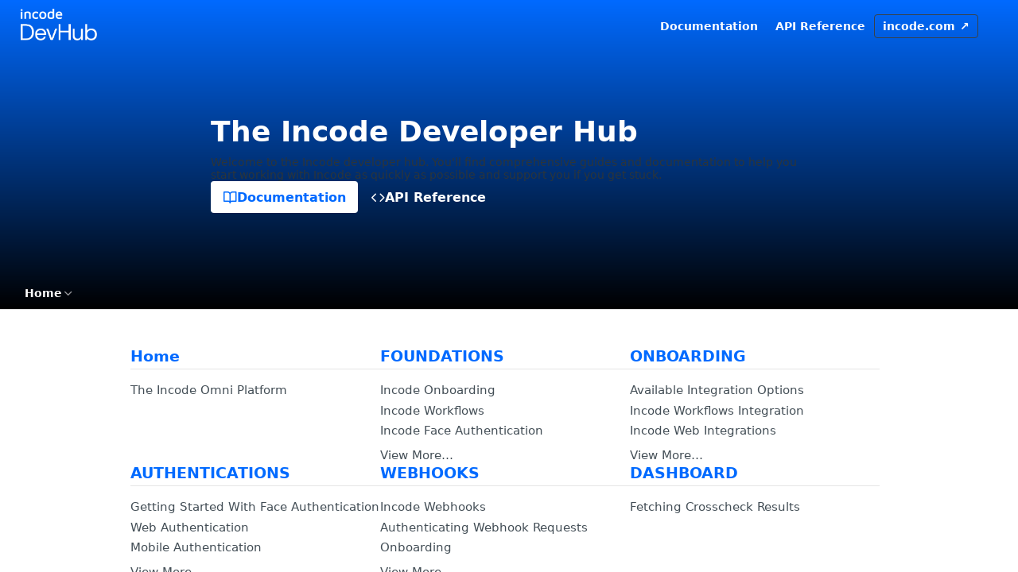

--- FILE ---
content_type: text/html; charset=utf-8
request_url: https://developer.incode.com/
body_size: 39810
content:
<!DOCTYPE html><html lang="en" style="" data-color-mode="system" class=" useReactApp  "><head><meta charset="utf-8"><meta name="readme-deploy" content="5.581.3"><meta name="readme-subdomain" content="incode"><meta name="readme-repo" content="incode-efe212065cdf"><meta name="readme-version" content="1.1"><title>Incode Developer Hub</title><meta name="description" data-rh="true"><meta property="og:title" content="Incode Developer Hub" data-rh="true"><meta property="og:description" data-rh="true"><meta property="og:site_name" content="Incode Developer Hub"><meta name="twitter:title" content="Incode Developer Hub" data-rh="true"><meta name="twitter:description" data-rh="true"><meta name="twitter:card" content="summary_large_image"><meta name="viewport" content="width=device-width, initial-scale=1.0"><meta property="og:image" content="https://cdn.readme.io/og-image/create?type=home&amp;title=Incode%20Developer%20Hub&amp;projectTitle=Incode%20Developer%20Hub&amp;description=&amp;logoUrl=https%3A%2F%2Ffiles.readme.io%2F24d81639453159ac139a7925f76e6fbed91a6f4673e39f1975304edf7f123aac-Group_1000011212.png&amp;color=%23006aff&amp;variant=light" data-rh="true"><meta name="twitter:image" content="https://cdn.readme.io/og-image/create?type=home&amp;title=Incode%20Developer%20Hub&amp;projectTitle=Incode%20Developer%20Hub&amp;description=&amp;logoUrl=https%3A%2F%2Ffiles.readme.io%2F24d81639453159ac139a7925f76e6fbed91a6f4673e39f1975304edf7f123aac-Group_1000011212.png&amp;color=%23006aff&amp;variant=light" data-rh="true"><meta property="og:image:width" content="1200"><meta property="og:image:height" content="630"><link id="favicon" rel="shortcut icon" href="https://files.readme.io/a67c0776bfce4de813fd2c7638aa9318b34f92c7ed91d9475a3286a280d657e5-Favicon_Devhub.png" type="image/png"><link rel="canonical" href="https://developer.incode.com/"><script src="https://cdn.readme.io/public/js/unauthorized-redirect.js?1769182809923"></script><script src="https://cdn.readme.io/public/js/cash-dom.min.js?1769182809923"></script><link data-chunk="Footer" rel="preload" as="style" href="https://cdn.readme.io/public/hub/web/Footer.7ca87f1efe735da787ba.css">
<link data-chunk="Home" rel="preload" as="style" href="https://cdn.readme.io/public/hub/web/Home.3c7b0fb808619c2a4656.css">
<link data-chunk="SuperHubSearch" rel="preload" as="style" href="https://cdn.readme.io/public/hub/web/SuperHubSearch.0a07c236f7325e708425.css">
<link data-chunk="RDMD" rel="preload" as="style" href="https://cdn.readme.io/public/hub/web/RDMD.9331f322bb5b573f9d25.css">
<link data-chunk="RDMD" rel="preload" as="style" href="https://cdn.readme.io/public/hub/web/8788.1397980a7fd76b5388fe.css">
<link data-chunk="Header" rel="preload" as="style" href="https://cdn.readme.io/public/hub/web/Header.82413ef8974544a1864f.css">
<link data-chunk="Containers-EndUserContainer" rel="preload" as="style" href="https://cdn.readme.io/public/hub/web/Containers-EndUserContainer.c474218e3da23db49451.css">
<link data-chunk="main" rel="preload" as="style" href="https://cdn.readme.io/public/hub/web/main.73ee9ca53e6eaa83598c.css">
<link data-chunk="main" rel="preload" as="style" href="https://cdn.readme.io/public/hub/web/ui-styles.e5188c7f7f9c69667adf.css">
<link data-chunk="main" rel="preload" as="script" href="https://cdn.readme.io/public/hub/web/main.07547cfa8fdfd7a4c809.js">
<link data-chunk="routes-SuperHub" rel="preload" as="script" href="https://cdn.readme.io/public/hub/web/routes-SuperHub.129d5f78dbfede432b83.js">
<link data-chunk="Containers-EndUserContainer" rel="preload" as="script" href="https://cdn.readme.io/public/hub/web/Containers-EndUserContainer.bd8e87167ddad537bf76.js">
<link data-chunk="Header" rel="preload" as="script" href="https://cdn.readme.io/public/hub/web/Header.7a8fa95dde67fa315250.js">
<link data-chunk="RDMD" rel="preload" as="script" href="https://cdn.readme.io/public/hub/web/3766.649eaa2b700c2449e689.js">
<link data-chunk="RDMD" rel="preload" as="script" href="https://cdn.readme.io/public/hub/web/6123.a2ef3290db790599acca.js">
<link data-chunk="RDMD" rel="preload" as="script" href="https://cdn.readme.io/public/hub/web/3781.e78b96a01630dde138be.js">
<link data-chunk="RDMD" rel="preload" as="script" href="https://cdn.readme.io/public/hub/web/8424.7ca51ba764db137ea058.js">
<link data-chunk="RDMD" rel="preload" as="script" href="https://cdn.readme.io/public/hub/web/6563.536d53a51a39205d3d9b.js">
<link data-chunk="RDMD" rel="preload" as="script" href="https://cdn.readme.io/public/hub/web/6146.f99bcbc8d654cc36d7c8.js">
<link data-chunk="RDMD" rel="preload" as="script" href="https://cdn.readme.io/public/hub/web/5492.f44f6f16a866e5fec3ae.js">
<link data-chunk="RDMD" rel="preload" as="script" href="https://cdn.readme.io/public/hub/web/9947.08b2610863d170f1b6c7.js">
<link data-chunk="RDMD" rel="preload" as="script" href="https://cdn.readme.io/public/hub/web/6349.44570076226a17ca868b.js">
<link data-chunk="RDMD" rel="preload" as="script" href="https://cdn.readme.io/public/hub/web/5496.17afb85a446e8476cbf9.js">
<link data-chunk="RDMD" rel="preload" as="script" href="https://cdn.readme.io/public/hub/web/8075.096554dabcf518cc0b30.js">
<link data-chunk="RDMD" rel="preload" as="script" href="https://cdn.readme.io/public/hub/web/8788.7d9cdb0b268fb7e3025a.js">
<link data-chunk="RDMD" rel="preload" as="script" href="https://cdn.readme.io/public/hub/web/1165.002e4541f2ba3ba0fbf2.js">
<link data-chunk="RDMD" rel="preload" as="script" href="https://cdn.readme.io/public/hub/web/RDMD.919251738abc9bfd483d.js">
<link data-chunk="SuperHubSearch" rel="preload" as="script" href="https://cdn.readme.io/public/hub/web/8836.dbe2a8b6a6809625282d.js">
<link data-chunk="SuperHubSearch" rel="preload" as="script" href="https://cdn.readme.io/public/hub/web/SuperHubSearch.096cfc3639d6f9c74ec8.js">
<link data-chunk="Home" rel="preload" as="script" href="https://cdn.readme.io/public/hub/web/Home.201c9c0c1cedeed8d2f3.js">
<link data-chunk="Footer" rel="preload" as="script" href="https://cdn.readme.io/public/hub/web/Footer.9f1a3307d1d61765d9bb.js">
<link data-chunk="main" rel="stylesheet" href="https://cdn.readme.io/public/hub/web/ui-styles.e5188c7f7f9c69667adf.css">
<link data-chunk="main" rel="stylesheet" href="https://cdn.readme.io/public/hub/web/main.73ee9ca53e6eaa83598c.css">
<link data-chunk="Containers-EndUserContainer" rel="stylesheet" href="https://cdn.readme.io/public/hub/web/Containers-EndUserContainer.c474218e3da23db49451.css">
<link data-chunk="Header" rel="stylesheet" href="https://cdn.readme.io/public/hub/web/Header.82413ef8974544a1864f.css">
<link data-chunk="RDMD" rel="stylesheet" href="https://cdn.readme.io/public/hub/web/8788.1397980a7fd76b5388fe.css">
<link data-chunk="RDMD" rel="stylesheet" href="https://cdn.readme.io/public/hub/web/RDMD.9331f322bb5b573f9d25.css">
<link data-chunk="SuperHubSearch" rel="stylesheet" href="https://cdn.readme.io/public/hub/web/SuperHubSearch.0a07c236f7325e708425.css">
<link data-chunk="Home" rel="stylesheet" href="https://cdn.readme.io/public/hub/web/Home.3c7b0fb808619c2a4656.css">
<link data-chunk="Footer" rel="stylesheet" href="https://cdn.readme.io/public/hub/web/Footer.7ca87f1efe735da787ba.css"><!-- CUSTOM CSS--><style title="rm-custom-css">:root{--project-color-primary:#006aff;--project-color-inverse:#fff;--recipe-button-color:#006aff;--recipe-button-color-hover:#004099;--recipe-button-color-active:#002a66;--recipe-button-color-focus:rgba(0, 106, 255, 0.25);--recipe-button-color-disabled:#cce1ff}[id=enterprise] .ReadMeUI[is=AlgoliaSearch]{--project-color-primary:#006aff;--project-color-inverse:#fff}a{color:var(--color-link-primary,#006aff)}a:hover{color:var(--color-link-primary-darken-5,#004099)}a.text-muted:hover{color:var(--color-link-primary,#006aff)}.btn.btn-primary{background-color:#006aff}.btn.btn-primary:hover{background-color:#004099}.theme-line #hub-landing-top h2{color:#006aff}#hub-landing-top .btn:hover{color:#006aff}.theme-line #hub-landing-top .btn:hover{color:#fff}.theme-solid header#hub-header #header-top{background-color:#006aff}.theme-solid.header-gradient header#hub-header #header-top{background:linear-gradient(to bottom,#006aff,#000)}.theme-solid.header-custom header#hub-header #header-top{background-image:url(undefined)}.theme-line header#hub-header #header-top{border-bottom-color:#006aff}.theme-line header#hub-header #header-top .btn{background-color:#006aff}header#hub-header #header-top #header-logo{width:96px;height:40px;margin-top:0;background-image:url(https://files.readme.io/24d81639453159ac139a7925f76e6fbed91a6f4673e39f1975304edf7f123aac-Group_1000011212.png)}#hub-subheader-parent #hub-subheader .hub-subheader-breadcrumbs .dropdown-menu a:hover{background-color:#006aff}#subheader-links a.active{color:#006aff!important;box-shadow:inset 0 -2px 0 #006aff}#subheader-links a:hover{color:#006aff!important;box-shadow:inset 0 -2px 0 #006aff;opacity:.7}.discussion .submit-vote.submit-vote-parent.voted a.submit-vote-button{background-color:#006aff}section#hub-discuss .discussion a .discuss-body h4{color:#006aff}section#hub-discuss .discussion a:hover .discuss-body h4{color:#004099}#hub-subheader-parent #hub-subheader.sticky-header.sticky{border-bottom-color:#006aff}#hub-subheader-parent #hub-subheader.sticky-header.sticky .search-box{border-bottom-color:#006aff}#hub-search-results h3 em{color:#006aff}.main_background,.tag-item{background:#006aff!important}.main_background:hover{background:#004099!important}.main_color{color:#006aff!important}.border_bottom_main_color{border-bottom:2px solid #006aff}.main_color_hover:hover{color:#006aff!important}section#hub-discuss h1{color:#006aff}#hub-reference .hub-api .api-definition .api-try-it-out.active{border-color:#006aff;background-color:#006aff}#hub-reference .hub-api .api-definition .api-try-it-out.active:hover{background-color:#004099;border-color:#004099}#hub-reference .hub-api .api-definition .api-try-it-out:hover{border-color:#006aff;color:#006aff}#hub-reference .hub-reference .logs .logs-empty .logs-login-button,#hub-reference .hub-reference .logs .logs-login .logs-login-button{background-color:var(--project-color-primary,#006aff);border-color:var(--project-color-primary,#006aff)}#hub-reference .hub-reference .logs .logs-empty .logs-login-button:hover,#hub-reference .hub-reference .logs .logs-login .logs-login-button:hover{background-color:#004099;border-color:#004099}#hub-reference .hub-reference .logs .logs-empty>svg>path,#hub-reference .hub-reference .logs .logs-login>svg>path{fill:#006aff;fill:var(--project-color-primary,#006aff)}#hub-reference .hub-reference .logs:last-child .logs-empty,#hub-reference .hub-reference .logs:last-child .logs-login{margin-bottom:35px}#hub-reference .hub-reference .hub-reference-section .hub-reference-left header .hub-reference-edit:hover{color:#006aff}.main-color-accent{border-bottom:3px solid #006aff;padding-bottom:8px}/*! BEGIN HUB_CUSTOM_STYLES */.Reference-section{display:none}@media (max-width:981px){.hub-is-home .rm-Header-search{margin:10px 0 10px 20px!important}}.Header-right_desktop14ja01RUQ7HE>a:last-child{border:1px solid #384248!important}.rm-Header-right span>a:last-child::after{content:'↗';margin-left:6px}/*! END HUB_CUSTOM_STYLES */</style><meta name="loadedProject" content="incode"><script>var storedColorMode = `system` === 'system' ? window.localStorage.getItem('color-scheme') : `system`
document.querySelector('[data-color-mode]').setAttribute('data-color-mode', storedColorMode)</script><script id="config" type="application/json" data-json="{&quot;algoliaIndex&quot;:&quot;readme_search_v2&quot;,&quot;amplitude&quot;:{&quot;apiKey&quot;:&quot;dc8065a65ef83d6ad23e37aaf014fc84&quot;,&quot;enabled&quot;:true},&quot;asset_url&quot;:&quot;https://cdn.readme.io&quot;,&quot;dashDomain&quot;:&quot;dash.readme.com&quot;,&quot;domain&quot;:&quot;readme.io&quot;,&quot;domainFull&quot;:&quot;https://dash.readme.com&quot;,&quot;encryptedLocalStorageKey&quot;:&quot;ekfls-2025-03-27&quot;,&quot;fullstory&quot;:{&quot;enabled&quot;:true,&quot;orgId&quot;:&quot;FSV9A&quot;},&quot;git&quot;:{&quot;sync&quot;:{&quot;bitbucket&quot;:{&quot;installationLink&quot;:&quot;https://developer.atlassian.com/console/install/310151e6-ca1a-4a44-9af6-1b523fea0561?signature=AYABeMn9vqFkrg%2F1DrJAQxSyVf4AAAADAAdhd3Mta21zAEthcm46YXdzOmttczp1cy13ZXN0LTI6NzA5NTg3ODM1MjQzOmtleS83MDVlZDY3MC1mNTdjLTQxYjUtOWY5Yi1lM2YyZGNjMTQ2ZTcAuAECAQB4IOp8r3eKNYw8z2v%2FEq3%2FfvrZguoGsXpNSaDveR%2FF%2Fo0BHUxIjSWx71zNK2RycuMYSgAAAH4wfAYJKoZIhvcNAQcGoG8wbQIBADBoBgkqhkiG9w0BBwEwHgYJYIZIAWUDBAEuMBEEDOJgARbqndU9YM%2FRdQIBEIA7unpCah%2BIu53NA72LkkCDhNHOv%2BgRD7agXAO3jXqw0%2FAcBOB0%2F5LmpzB5f6B1HpkmsAN2i2SbsFL30nkAB2F3cy1rbXMAS2Fybjphd3M6a21zOmV1LXdlc3QtMTo3MDk1ODc4MzUyNDM6a2V5LzQ2MzBjZTZiLTAwYzMtNGRlMi04NzdiLTYyN2UyMDYwZTVjYwC4AQICAHijmwVTMt6Oj3F%2B0%2B0cVrojrS8yZ9ktpdfDxqPMSIkvHAGT%[base64]%2BMHwGCSqGSIb3DQEHBqBvMG0CAQAwaAYJKoZIhvcNAQcBMB4GCWCGSAFlAwQBLjARBAzzWhThsIgJwrr%2FY2ECARCAOxoaW9pob21lweyAfrIm6Fw7gd8D%2B%2F8LHk4rl3jjULDM35%2FVPuqBrqKunYZSVCCGNGB3RqpQJr%2FasASiAgAAAAAMAAAQAAAAAAAAAAAAAAAAAEokowLKsF1tMABEq%2BKNyJP%2F%2F%2F%2F%2FAAAAAQAAAAAAAAAAAAAAAQAAADJLzRcp6MkqKR43PUjOiRxxbxXYhLc6vFXEutK3%2BQ71yuPq4dC8pAHruOVQpvVcUSe8dptV8c7wR8BTJjv%2F%2FNe8r0g%3D&amp;product=bitbucket&quot;}}},&quot;metrics&quot;:{&quot;billingCronEnabled&quot;:&quot;true&quot;,&quot;dashUrl&quot;:&quot;https://m.readme.io&quot;,&quot;defaultUrl&quot;:&quot;https://m.readme.io&quot;,&quot;exportMaxRetries&quot;:12,&quot;wsUrl&quot;:&quot;wss://m.readme.io&quot;},&quot;micro&quot;:{&quot;baseUrl&quot;:&quot;https://micro-beta.readme.com&quot;},&quot;proxyUrl&quot;:&quot;https://try.readme.io&quot;,&quot;readmeRecaptchaSiteKey&quot;:&quot;6LesVBYpAAAAAESOCHOyo2kF9SZXPVb54Nwf3i2x&quot;,&quot;releaseVersion&quot;:&quot;5.581.3&quot;,&quot;reservedWords&quot;:{&quot;tools&quot;:[&quot;execute-request&quot;,&quot;get-code-snippet&quot;,&quot;get-endpoint&quot;,&quot;get-request-body&quot;,&quot;get-response-schema&quot;,&quot;get-server-variables&quot;,&quot;list-endpoints&quot;,&quot;list-security-schemes&quot;,&quot;list-specs&quot;,&quot;search-specs&quot;,&quot;search&quot;,&quot;fetch&quot;]},&quot;sentry&quot;:{&quot;dsn&quot;:&quot;https://3bbe57a973254129bcb93e47dc0cc46f@o343074.ingest.sentry.io/2052166&quot;,&quot;enabled&quot;:true},&quot;shMigration&quot;:{&quot;promoVideo&quot;:&quot;&quot;,&quot;forceWaitlist&quot;:false,&quot;migrationPreview&quot;:false},&quot;sslBaseDomain&quot;:&quot;readmessl.com&quot;,&quot;sslGenerationService&quot;:&quot;ssl.readmessl.com&quot;,&quot;stripePk&quot;:&quot;pk_live_5103PML2qXbDukVh7GDAkQoR4NSuLqy8idd5xtdm9407XdPR6o3bo663C1ruEGhXJjpnb2YCpj8EU1UvQYanuCjtr00t1DRCf2a&quot;,&quot;superHub&quot;:{&quot;newProjectsEnabled&quot;:true},&quot;wootric&quot;:{&quot;accountToken&quot;:&quot;NPS-122b75a4&quot;,&quot;enabled&quot;:true}}"></script></head><body class="body-none theme-solid header-gradient header-bg-size-auto header-bg-pos-tl header-overlay-map reference-layout-row lumosity-normal no-sidebar hub-is-home"><div id="ssr-top"></div><div id="ssr-main"><div class="App ThemeContext ThemeContext_dark ThemeContext_classic" style="--color-primary:#006aff;--color-primary-inverse:#fff;--color-primary-alt:#000000;--color-primary-darken-10:#0055cc;--color-primary-darken-20:#004099;--color-primary-alpha-25:rgba(0, 106, 255, 0.25);--color-link-primary:#006aff;--color-link-primary-darken-5:#005fe6;--color-link-primary-darken-10:#0055cc;--color-link-primary-darken-20:#004099;--color-link-primary-alpha-50:rgba(0, 106, 255, 0.5);--color-link-primary-alpha-25:rgba(0, 106, 255, 0.25);--color-link-background:rgba(0, 106, 255, 0.09);--color-link-text:#fff;--color-login-link:#018ef5;--color-login-link-text:#fff;--color-login-link-darken-10:#0171c2;--color-login-link-primary-alpha-50:rgba(1, 142, 245, 0.5)"><div class="SuperHub2RNxzk6HzHiJ"><div class="ContentWithOwlbotx4PaFDoA1KMz"><div class="ContentWithOwlbot-content2X1XexaN8Lf2"><header class="Header3zzata9F_ZPQ rm-Header_classic Header_collapsible3n0YXfOvb_Al rm-Header rm-Header_gradient"><div class="rm-Header-top Header-topuTMpygDG4e1V Header-top_classic3g7Q6zoBy8zh"><div class="rm-Container rm-Container_flex"><div style="outline:none" tabindex="-1"><a href="#content" target="_self" class="Button Button_md rm-JumpTo Header-jumpTo3IWKQXmhSI5D Button_primary">Jump to Content</a></div><div class="rm-Header-left Header-leftADQdGVqx1wqU"><a class="rm-Logo Header-logo1Xy41PtkzbdG" href="/" target="_self"><img alt="Incode Developer Hub" class="rm-Logo-img rm-Logo-img_lg Header-logo-img3YvV4lcGKkeb" src="https://files.readme.io/24d81639453159ac139a7925f76e6fbed91a6f4673e39f1975304edf7f123aac-Group_1000011212.png"/></a></div><div class="rm-Header-left Header-leftADQdGVqx1wqU Header-left_mobile1RG-X93lx6PF"><div><button aria-label="Toggle navigation menu" class="icon-menu menu3d6DYNDa3tk5" type="button"></button><div class=""><div class="Flyout95xhYIIoTKtc undefined rm-Flyout" data-testid="flyout"><div class="MobileFlyout1hHJpUd-nYkd"><a aria-current="page" class="rm-MobileFlyout-item NavItem-item1gDDTqaXGhm1 NavItem-item_mobile1qG3gd-Mkck-  active" href="/" target="_self"><i class="icon-landing-page-2 NavItem-badge1qOxpfTiALoz rm-Header-bottom-link-icon"></i><span class="NavItem-textSlZuuL489uiw">Home</span></a><a class="rm-MobileFlyout-item NavItem-item1gDDTqaXGhm1 NavItem-item_mobile1qG3gd-Mkck- " href="/docs" target="_self"><i class="icon-guides NavItem-badge1qOxpfTiALoz rm-Header-bottom-link-icon"></i><span class="NavItem-textSlZuuL489uiw">Documentation</span></a><a class="rm-MobileFlyout-item NavItem-item1gDDTqaXGhm1 NavItem-item_mobile1qG3gd-Mkck- " href="/recipes" target="_self"><i class="icon-recipes NavItem-badge1qOxpfTiALoz rm-Header-bottom-link-icon"></i><span class="NavItem-textSlZuuL489uiw">Recipes</span></a><a class="rm-MobileFlyout-item NavItem-item1gDDTqaXGhm1 NavItem-item_mobile1qG3gd-Mkck- " href="/reference" target="_self"><i class="icon-references NavItem-badge1qOxpfTiALoz rm-Header-bottom-link-icon"></i><span class="NavItem-textSlZuuL489uiw">API Reference</span></a><hr class="MobileFlyout-divider10xf7R2X1MeW"/><a class="rm-MobileFlyout-item NavItem-item1gDDTqaXGhm1 NavItem-item_mobile1qG3gd-Mkck- NavItem_dropdown-muted1xJVuczwGc74" href="/docs" target="_self">Documentation</a><a class="rm-MobileFlyout-item NavItem-item1gDDTqaXGhm1 NavItem-item_mobile1qG3gd-Mkck- NavItem_dropdown-muted1xJVuczwGc74" href="/reference" target="_self">API Reference</a><a class="rm-MobileFlyout-item NavItem-item1gDDTqaXGhm1 NavItem-item_mobile1qG3gd-Mkck- NavItem_dropdown-muted1xJVuczwGc74" href="https://incode.com/" rel="noopener" target="_blank" to="https://incode.com/">incode.com</a><a class="MobileFlyout-logo3Lq1eTlk1K76 Header-logo1Xy41PtkzbdG rm-Logo" href="/" target="_self"><img alt="Incode Developer Hub" class="Header-logo-img3YvV4lcGKkeb rm-Logo-img" src="https://files.readme.io/24d81639453159ac139a7925f76e6fbed91a6f4673e39f1975304edf7f123aac-Group_1000011212.png"/></a></div></div></div></div><div class="Header-left-nav2xWPWMNHOGf_"><i aria-hidden="true" class="icon-landing-page-2 Header-left-nav-icon10glJKFwewOv"></i>Home</div></div><div class="rm-Header-right Header-right21PC2XTT6aMg"><span class="Header-right_desktop14ja01RUQ7HE"><a class="Button Button_md rm-Header-link rm-Header-top-link Button_slate_text Header-link2tXYTgXq85zW" href="/docs" target="_self">Documentation</a><a class="Button Button_md rm-Header-link rm-Header-top-link Button_slate_text Header-link2tXYTgXq85zW" href="/reference" target="_self">API Reference</a><a class="Button Button_md rm-Header-link rm-Header-top-link Button_slate_text Header-link2tXYTgXq85zW" href="https://incode.com/" target="_self" to="https://incode.com/">incode.com</a></span><div class="Header-searchtb6Foi0-D9Vx"><button aria-label="Search ⌘k" class="rm-SearchToggle" data-symbol="⌘"><div class="rm-SearchToggle-icon icon-search1"></div></button></div><div class="ThemeToggle-wrapper1ZcciJoF3Lq3 Dropdown Dropdown_closed" data-testid="dropdown-container"><button aria-label="Toggle color scheme" id="ThemeToggle-button-static-id-placeholder" aria-haspopup="dialog" class="Button Button_sm rm-ThemeToggle ThemeToggle2xLp9tbEJ0XB Dropdown-toggle Button_primary_ghost Button_primary" type="button"><svg aria-labelledby="ThemeToggle-button-static-id-placeholder" class="Icon ThemeToggle-Icon22I6nqvxacln ThemeToggle-Icon_active2ocLaPY47U28" role="img" viewBox="0 0 24 24"><path class="ThemeToggle-Icon-raysbSO3FKsq2hn" d="M12 2v2"></path><path d="M14.837 16.385a6 6 0 1 1-7.223-7.222c.624-.147.97.66.715 1.248a4 4 0 0 0 5.26 5.259c.589-.255 1.396.09 1.248.715"></path><path d="M16 12a4 4 0 0 0-4-4"></path><path class="ThemeToggle-Icon-raysbSO3FKsq2hn" d="m19 5-1.256 1.256"></path><path class="ThemeToggle-Icon-raysbSO3FKsq2hn" d="M20 12h2"></path></svg><svg aria-labelledby="ThemeToggle-button-static-id-placeholder" class="Icon ThemeToggle-Icon22I6nqvxacln ThemeToggle-Icon_dark3c1eP_qTU7uF" role="img" viewBox="0 0 24 24"><path d="M19 14.79C18.8427 16.4922 18.2039 18.1144 17.1582 19.4668C16.1126 20.8192 14.7035 21.8458 13.0957 22.4265C11.4879 23.0073 9.74798 23.1181 8.0795 22.7461C6.41102 22.3741 4.88299 21.5345 3.67423 20.3258C2.46546 19.117 1.62594 17.589 1.25391 15.9205C0.881876 14.252 0.992717 12.5121 1.57346 10.9043C2.1542 9.29651 3.18083 7.88737 4.53321 6.84175C5.8856 5.79614 7.5078 5.15731 9.21 5C8.21341 6.34827 7.73385 8.00945 7.85853 9.68141C7.98322 11.3534 8.70386 12.9251 9.8894 14.1106C11.0749 15.2961 12.6466 16.0168 14.3186 16.1415C15.9906 16.2662 17.6517 15.7866 19 14.79Z"></path><path class="ThemeToggle-Icon-star2kOSzvXrVCbT" d="M18.3707 1C18.3707 3.22825 16.2282 5.37069 14 5.37069C16.2282 5.37069 18.3707 7.51313 18.3707 9.74138C18.3707 7.51313 20.5132 5.37069 22.7414 5.37069C20.5132 5.37069 18.3707 3.22825 18.3707 1Z"></path></svg><svg aria-labelledby="ThemeToggle-button-static-id-placeholder" class="Icon ThemeToggle-Icon22I6nqvxacln" role="img" viewBox="0 0 24 24"><path class="ThemeToggle-Icon-raysbSO3FKsq2hn" d="M12 1V3"></path><path class="ThemeToggle-Icon-raysbSO3FKsq2hn" d="M18.36 5.64L19.78 4.22"></path><path class="ThemeToggle-Icon-raysbSO3FKsq2hn" d="M21 12H23"></path><path class="ThemeToggle-Icon-raysbSO3FKsq2hn" d="M18.36 18.36L19.78 19.78"></path><path class="ThemeToggle-Icon-raysbSO3FKsq2hn" d="M12 21V23"></path><path class="ThemeToggle-Icon-raysbSO3FKsq2hn" d="M4.22 19.78L5.64 18.36"></path><path class="ThemeToggle-Icon-raysbSO3FKsq2hn" d="M1 12H3"></path><path class="ThemeToggle-Icon-raysbSO3FKsq2hn" d="M4.22 4.22L5.64 5.64"></path><path d="M12 17C14.7614 17 17 14.7614 17 12C17 9.23858 14.7614 7 12 7C9.23858 7 7 9.23858 7 12C7 14.7614 9.23858 17 12 17Z"></path></svg></button></div></div></div><div class="container"><section class="LandingPageHeader20SNhBZ58Jy5 rm-LandingPageHeader"><h1 class="LandingPageHeader-title16RMwPkp2O2W">The Incode Developer Hub</h1><div class="rm-Markdown markdown-body LandingPageHeader-text3zJOEVqnHdlf" data-testid="RDMD"><p>Welcome to the Incode developer hub. You&#x27;ll find comprehensive guides and documentation to help you start working with Incode as quickly as possible and support you if you get stuck.</p></div><div align="center" class="Flex Flex_row " justify="start" style="--flex-gap:var(--md)"><a class="Button Button_md LandingPageHeader-button_primaryLpo1zn3KXh20" href="/docs" target="_self"><i class="icon-guides"></i><span>Documentation</span></a><a class="Button Button_md LandingPageHeader-button_secondary3s2XpkqwCz8B" href="/reference" target="_self"><i class="icon-references"></i><span>API Reference</span></a></div></section></div></div><div class="Header-bottom2eLKOFXMEmh5 Header-bottom_classic rm-Header-bottom Header-bottom_withOwlbot3wuKp8NLXCqs"><div class="rm-Container rm-Container_flex"><nav aria-label="Primary navigation" class="Header-leftADQdGVqx1wqU Header-subnavnVH8URdkgvEl" role="navigation"><div class="rm-NavLinksDropdown Dropdown Dropdown_closed" data-testid="dropdown-container"><div class="Dropdown-toggle" aria-haspopup="dialog"><button class="rm-Header-link rm-Header-bottom-link NavItem2xSfFaVqfRjy Button Button_slate_text Button_md" type="button"><span>Home</span><i class="NavItem-chevron3ZtU4bd1q5sy icon-chevron-down"></i></button></div></div></nav></div></div><div class="hub-search-results--reactApp " id="hub-search-results"><div class="hub-container"><div class="modal-backdrop rm-SearchModal" role="button" tabindex="0"><div aria-label="Search Dialog" class="SuperHubSearchI_obvfvvQi4g" id="AppSearch" role="tabpanel" tabindex="0"><div data-focus-guard="true" tabindex="-1" style="width:1px;height:0px;padding:0;overflow:hidden;position:fixed;top:1px;left:1px"></div><div data-focus-lock-disabled="disabled" class="SuperHubSearch-container2BhYey2XE-Ij"><div class="SuperHubSearch-col1km8vLFgOaYj"><div class="SearchBoxnZBxftziZGcz"><input aria-label="Search" autoCapitalize="off" autoComplete="off" autoCorrect="off" spellcheck="false" tabindex="0" aria-required="false" class="Input Input_md SearchBox-inputR4jffU8l10iF" type="search" value=""/></div><div class="SearchTabs3rNhUK3HjrRJ"><div class="Tabs Tabs-list" role="tablist"><div aria-label="All" aria-selected="true" class="SearchTabs-tab1TrpmhQv840T Tabs-listItem Tabs-listItem_active" role="tab" tabindex="1"><span class="SearchTabs-tab1TrpmhQv840T"><span class="IconWrapper Icon-wrapper2z2wVIeGsiUy"><span class="Icon3_D2ysxFZ_ll Icon-empty6PuNZVw0joPv icon" style="--icon-color:inherit;--icon-size:inherit;--icon-stroke-width:2px"></span></span>All</span></div><div aria-label="Pages" aria-selected="false" class="SearchTabs-tab1TrpmhQv840T Tabs-listItem" role="tab" tabindex="1"><span class="SearchTabs-tab1TrpmhQv840T"><span class="IconWrapper Icon-wrapper2z2wVIeGsiUy"><span class="Icon3_D2ysxFZ_ll Icon-empty6PuNZVw0joPv icon" style="--icon-color:inherit;--icon-size:inherit;--icon-stroke-width:2px"></span></span>Pages</span></div></div></div><div class="rm-SearchModal-empty SearchResults35_kFOb1zvxX SearchResults_emptyiWzyXErtNcQJ"><span class="IconWrapper Icon-wrapper2z2wVIeGsiUy"><span class="Icon3_D2ysxFZ_ll Icon-empty6PuNZVw0joPv rm-SearchModal-empty-icon icon icon-search" style="--icon-color:inherit;--icon-size:var(--icon-md);--icon-stroke-width:2px"></span></span><h6 class="Title Title6 rm-SearchModal-empty-text">Start typing to search…</h6></div></div></div><div data-focus-guard="true" tabindex="-1" style="width:1px;height:0px;padding:0;overflow:hidden;position:fixed;top:1px;left:1px"></div></div></div></div></div></header><main class="LandingWrap2TuR_Qz-ymuB rm-LandingPage" id="content"><div class="LandingBlock1SYukkTO6GZd LandingBlock-Docs-OGYczFIHqcw LandingBlock_align=left3EGkYzpQ6sRv"><div class="markdown-body"><h3>Home</h3><ul><li><a href="/docs/omni-platform-1">The Incode Omni Platform</a></li></ul></div><div class="markdown-body"><h3>FOUNDATIONS</h3><ul><li><a href="/docs/onboarding-section">Incode Onboarding</a></li><li><a href="/docs/workflows">Incode Workflows</a></li><li><a href="/docs/authentications">Incode Face Authentication</a></li><li><a class="LandingBlock-link_viewAll3A3QMhGS-MWO" href="/docs/onboarding-section">View More…</a></li></ul></div><div class="markdown-body"><h3>ONBOARDING</h3><ul><li><a href="/docs/getting-started-with-web-onboarding">Available Integration Options</a></li><li><a href="/docs/workflows-1">Incode Workflows Integration</a></li><li><a href="/docs/web-integrations">Incode Web Integrations</a></li><li><a class="LandingBlock-link_viewAll3A3QMhGS-MWO" href="/docs/getting-started-with-web-onboarding">View More…</a></li></ul></div><div class="markdown-body"><h3>AUTHENTICATIONS</h3><ul><li><a href="/docs/getting-started-3">Getting Started With Face Authentication</a></li><li><a href="/docs/web-authentication">Web Authentication</a></li><li><a href="/docs/mobile-authentication">Mobile Authentication</a></li><li><a class="LandingBlock-link_viewAll3A3QMhGS-MWO" href="/docs/getting-started-3">View More…</a></li></ul></div><div class="markdown-body"><h3>WEBHOOKS</h3><ul><li><a href="/docs/webhooks">Incode Webhooks</a></li><li><a href="/docs/authenticating-webhooks-requests">Authenticating Webhook Requests</a></li><li><a href="/docs/webhooks-onboarding">Onboarding</a></li><li><a class="LandingBlock-link_viewAll3A3QMhGS-MWO" href="/docs/webhooks">View More…</a></li></ul></div><div class="markdown-body"><h3>DASHBOARD</h3><ul><li><a href="/docs/fetching-crosscheck-results">Fetching Crosscheck Results</a></li></ul></div><div class="markdown-body"><h3>Incode Modules</h3><ul><li><a href="/docs/combined-consent">Combined Consent</a></li><li><a href="/docs/face-authentication-module">Face Authentication</a></li><li><a href="/docs/ekyb">eKYB (electronic Know Your Business)</a></li><li><a class="LandingBlock-link_viewAll3A3QMhGS-MWO" href="/docs/combined-consent">View More…</a></li></ul></div><div class="markdown-body"><h3>SDK REFERENCE</h3><ul><li><a href="/docs/web-sdk-reference">Incode WebSDK Reference</a></li><li><a href="/docs/android-sdk">Incode Android SDK reference</a></li><li><a href="/docs/api-key-rotation">API Key Rotation</a></li><li><a class="LandingBlock-link_viewAll3A3QMhGS-MWO" href="/docs/web-sdk-reference">View More…</a></li></ul></div><div class="markdown-body"><h3>RELEASES</h3><ul><li><a href="/docs/releases">Platform Release Notes</a></li><li><a href="/docs/releases-web-sdk">Web SDK Release Notes</a></li><li><a href="/docs/translations-release-notes">WEB SDK Translations Release Notes</a></li><li><a class="LandingBlock-link_viewAll3A3QMhGS-MWO" href="/docs/releases">View More…</a></li></ul></div></div><div class="rm-Markdown markdown-body LandingBlock1SYukkTO6GZd LandingBlock_align=left3EGkYzpQ6sRv" data-testid="RDMD"><div class="rdmd-html"> <div style="max-width: 300px; background-color: #ffffff; border-radius: 8px; box-shadow: 0 2px 6px rgba(0,0,0,0.1); padding: 24px;">

    <!-- Title -->
    <h1 style="margin: 0; font-size: 24px; color: #000000; font-weight: 600;">
      <svg width="49" height="13" viewBox="0 0 49 13" fill="none" xmlns="http://www.w3.org/2000/svg">
<path fill-rule="evenodd" clip-rule="evenodd" d="M17.6913 3.25293C18.5905 3.25293 19.447 3.41984 20.258 3.75084L20.3263 3.77913V5.55295L20.1755 5.49072C19.3559 5.14557 18.6104 4.97583 17.9388 4.97583C17.1022 4.97583 16.4847 5.18235 16.0807 5.58973C15.6766 5.99712 15.4717 6.65346 15.4717 7.56442C15.4717 8.52064 15.6709 9.21093 16.0664 9.64095C16.4591 10.0681 17.0965 10.2831 17.9872 10.2831C18.7157 10.2831 19.447 10.1077 20.1868 9.75411L20.3434 9.68055V11.4572L20.2779 11.4855C19.4783 11.842 18.6218 12.0174 17.7083 12.0174C16.5815 12.0174 15.6282 11.709 14.8571 11.0894L14.7432 10.9932L14.655 10.914C13.9152 10.2237 13.5481 9.14586 13.5481 7.69172C13.5481 6.13857 13.9379 5.00695 14.7233 4.30251C15.503 3.60373 16.4961 3.25293 17.6913 3.25293Z" fill="#006AFF"/>
<path fill-rule="evenodd" clip-rule="evenodd" d="M2.08875 3.48242L2.10582 11.8536H0.148438V3.48242H2.08875Z" fill="#006AFF"/>
<path fill-rule="evenodd" clip-rule="evenodd" d="M8.29564 3.25381C9.46802 3.25381 10.3388 3.49993 10.9079 4.00068C11.4798 4.50425 11.7644 5.27941 11.7644 6.32051V11.8541H9.82656V6.54966C9.82656 5.46896 9.22614 4.93993 7.98262 4.93993C7.46188 4.93993 6.9639 5.01348 6.483 5.16059L6.30373 5.22V11.8541H4.36304V4.14496L4.42279 4.11384C4.92362 3.85922 5.52973 3.6527 6.24397 3.49145L6.48015 3.44052C7.10903 3.31322 7.71229 3.25098 8.29279 3.25098" fill="#006AFF"/>
<path fill-rule="evenodd" clip-rule="evenodd" d="M28.7924 4.37644C28.1037 3.61542 27.0793 3.23633 25.7277 3.23633C23.0414 3.23633 21.6841 4.71876 21.6841 7.644C21.6841 9.02459 21.9943 10.0968 22.6203 10.855L22.7028 10.9512C23.3857 11.7179 24.4016 12.0998 25.7447 12.0998C27.0879 12.0998 28.0497 11.7122 28.7611 10.937C29.4696 10.1647 29.8225 9.06419 29.8225 7.644C29.8225 6.22382 29.481 5.13463 28.7952 4.37644M25.7277 10.4278C24.985 10.4278 24.4528 10.193 24.1199 9.72902C23.7784 9.25374 23.6077 8.56062 23.6077 7.644C23.6077 6.72739 23.7756 6.0371 24.1057 5.57313C24.4272 5.12048 24.965 4.89133 25.7305 4.89133C26.496 4.89133 27.0281 5.11482 27.3667 5.55899C27.711 6.01164 27.8846 6.70476 27.8846 7.644C27.8846 9.51684 27.1704 10.4278 25.7305 10.4278" fill="#006AFF"/>
<path fill-rule="evenodd" clip-rule="evenodd" d="M37.0641 0V3.63251C36.7881 3.51369 36.4864 3.42033 36.1535 3.35244C35.7608 3.27605 35.4108 3.23644 35.1063 3.23644C33.8087 3.23644 32.8213 3.61837 32.1555 4.38504C31.4924 5.14889 31.1624 6.2013 31.1624 7.5451C31.1624 9.2199 31.5494 10.3996 32.329 11.0843C33.1059 11.7604 34.0933 12.0999 35.2885 12.0999C35.8775 12.0999 36.4495 12.0292 37.0043 11.8849C37.5649 11.7406 38.0344 11.5114 38.4072 11.2002C38.7914 10.8806 38.9877 10.4817 38.9877 10.0149V0H37.0641ZM37.0641 9.84795V9.8819C37.0413 10.0064 36.9019 10.1224 36.6202 10.2186C36.2901 10.3346 35.8775 10.3911 35.3852 10.3911C34.5429 10.3911 33.9653 10.1478 33.638 9.66124C33.3022 9.16332 33.1315 8.46737 33.1315 7.57339C33.1315 5.78825 33.8628 4.91973 35.3511 4.91973C35.647 4.91973 35.9515 4.95934 36.2673 5.03855C36.5092 5.09796 36.734 5.18001 36.9417 5.28468L37.0641 5.34975V9.84795Z" fill="#006AFF"/>
<path fill-rule="evenodd" clip-rule="evenodd" d="M48.4975 7.84204C48.4833 6.43034 48.1845 5.32135 47.6011 4.51506C46.9836 3.66352 46.0133 3.23633 44.7015 3.23633C43.458 3.23633 42.4876 3.62108 41.799 4.39058C41.1132 5.16009 40.7717 6.26059 40.7717 7.68927C40.7717 9.11794 41.1331 10.1732 41.8587 10.9427C42.5844 11.7122 43.5832 12.0969 44.8495 12.0969C45.9706 12.0969 46.9609 11.9102 47.8288 11.5311L47.8942 11.5028V9.64698L47.732 9.73751C47.3877 9.92988 46.9922 10.0883 46.5426 10.21C46.0958 10.3344 45.6235 10.3938 45.1283 10.3938C44.3771 10.3938 43.808 10.193 43.4096 9.79692C43.0283 9.41782 42.8035 8.86899 42.738 8.14192H48.5003V7.84204H48.4975ZM42.775 6.651L42.7978 6.5237C42.9059 5.94657 43.0937 5.53352 43.3641 5.28457C43.6685 4.99883 44.0954 4.85738 44.6503 4.85738C45.2365 4.85738 45.6718 5.00732 45.9678 5.3072C46.2267 5.5703 46.4031 5.97486 46.4942 6.5237L46.5141 6.65383H42.7779L42.775 6.651Z" fill="#006AFF"/>
<path d="M2.15396 0.571289H0.0998535V2.33945H2.15396V0.571289Z" fill="#006AFF"/>
</svg></br>
<svg width="159" height="23" viewBox="0 0 159 23" fill="none" xmlns="http://www.w3.org/2000/svg">
<path d="M8.1378 22L11.1078 6.259H16.3053L19.7505 22H16.0677L12.5334 6.3778H14.6421L11.4642 22H8.1378ZM7.0092 22L6.9795 18.0499H10.2465L10.2762 22H7.0092ZM4.8708 22L0.5049 5.7244H5.1678L9.2367 22H4.8708ZM17.2854 22L17.3151 18.0499H20.5821V22H17.2854ZM18.6219 22L22.2453 5.7244H26.6112L22.6908 22H18.6219ZM37.1006 22.5643C35.675 22.5643 34.4078 22.3465 33.299 21.9109C32.1902 21.4555 31.2497 20.8417 30.4775 20.0695C29.7251 19.2973 29.1509 18.4162 28.7549 17.4262C28.3589 16.4164 28.1609 15.3571 28.1609 14.2483V13.5652C28.1609 12.4366 28.3589 11.3674 28.7549 10.3576C29.1707 9.328 29.7647 8.4271 30.5369 7.6549C31.3289 6.8827 32.2793 6.2788 33.3881 5.8432C34.4969 5.3878 35.7344 5.1601 37.1006 5.1601C38.5064 5.1601 39.7538 5.3878 40.8428 5.8432C41.9516 6.2788 42.8921 6.8827 43.6643 7.6549C44.4365 8.4271 45.0305 9.328 45.4463 10.3576C45.8621 11.3674 46.07 12.4366 46.07 13.5652V14.2483C46.07 15.3571 45.872 16.4164 45.476 17.4262C45.08 18.4162 44.4959 19.2973 43.7237 20.0695C42.9713 20.8417 42.0407 21.4555 40.9319 21.9109C39.8231 22.3465 38.546 22.5643 37.1006 22.5643ZM37.1006 18.5548C38.0312 18.5548 38.8034 18.3568 39.4172 17.9608C40.031 17.5648 40.4963 17.0104 40.8131 16.2976C41.1497 15.5848 41.318 14.7928 41.318 13.9216C41.318 12.991 41.1497 12.1792 40.8131 11.4862C40.4765 10.7734 39.9914 10.2091 39.3578 9.7933C38.744 9.3775 37.9916 9.1696 37.1006 9.1696C36.2294 9.1696 35.477 9.3775 34.8434 9.7933C34.2098 10.2091 33.7247 10.7734 33.3881 11.4862C33.0713 12.1792 32.9129 12.991 32.9129 13.9216C32.9129 14.7928 33.0713 15.5848 33.3881 16.2976C33.7049 17.0104 34.1801 17.5648 34.8137 17.9608C35.4473 18.3568 36.2096 18.5548 37.1006 18.5548ZM49.3865 22V5.7244H53.1584V12.7039H53.0693C53.0693 10.4071 53.5544 8.635 54.5246 7.3876C55.5146 6.1402 56.9402 5.5165 58.8014 5.5165H59.4251V9.6151H58.2371C56.9303 9.6151 55.9205 9.9715 55.2077 10.6843C54.4949 11.3773 54.1385 12.3871 54.1385 13.7137V22H49.3865ZM73.3513 22L68.2132 14.3968H65.9263L72.5494 5.7244H77.539L71.302 13.8028L71.3614 11.4862L78.6973 22H73.3513ZM61.8871 22V0.318999H66.6391V22H61.8871ZM80.9511 22V5.5759C80.9511 3.6949 81.4857 2.299 82.5549 1.3882C83.6241 0.477399 85.1982 0.0219992 87.2772 0.0219992H89.3562V3.586H87.0693C86.5347 3.586 86.1189 3.7345 85.8219 4.0315C85.5249 4.3285 85.3764 4.7443 85.3764 5.2789V22H80.9511ZM79.0206 9.526V6.0511H89.5938V9.526H79.0206ZM99.8071 22.5643C98.3815 22.5643 97.1143 22.3465 96.0055 21.9109C94.8967 21.4555 93.9562 20.8417 93.184 20.0695C92.4316 19.2973 91.8574 18.4162 91.4614 17.4262C91.0654 16.4164 90.8674 15.3571 90.8674 14.2483V13.5652C90.8674 12.4366 91.0654 11.3674 91.4614 10.3576C91.8772 9.328 92.4712 8.4271 93.2434 7.6549C94.0354 6.8827 94.9858 6.2788 96.0946 5.8432C97.2034 5.3878 98.4409 5.1601 99.8071 5.1601C101.213 5.1601 102.46 5.3878 103.549 5.8432C104.658 6.2788 105.599 6.8827 106.371 7.6549C107.143 8.4271 107.737 9.328 108.153 10.3576C108.569 11.3674 108.776 12.4366 108.776 13.5652V14.2483C108.776 15.3571 108.578 16.4164 108.182 17.4262C107.786 18.4162 107.202 19.2973 106.43 20.0695C105.678 20.8417 104.747 21.4555 103.638 21.9109C102.53 22.3465 101.252 22.5643 99.8071 22.5643ZM99.8071 18.5548C100.738 18.5548 101.51 18.3568 102.124 17.9608C102.737 17.5648 103.203 17.0104 103.52 16.2976C103.856 15.5848 104.024 14.7928 104.024 13.9216C104.024 12.991 103.856 12.1792 103.52 11.4862C103.183 10.7734 102.698 10.2091 102.064 9.7933C101.45 9.3775 100.698 9.1696 99.8071 9.1696C98.9359 9.1696 98.1835 9.3775 97.5499 9.7933C96.9163 10.2091 96.4312 10.7734 96.0946 11.4862C95.7778 12.1792 95.6194 12.991 95.6194 13.9216C95.6194 14.7928 95.7778 15.5848 96.0946 16.2976C96.4114 17.0104 96.8866 17.5648 97.5202 17.9608C98.1538 18.3568 98.9161 18.5548 99.8071 18.5548ZM112.093 22V5.7244H115.865V12.7039H115.776C115.776 10.4071 116.261 8.635 117.231 7.3876C118.221 6.1402 119.647 5.5165 121.508 5.5165H122.132V9.6151H120.944C119.637 9.6151 118.627 9.9715 117.914 10.6843C117.201 11.3773 116.845 12.3871 116.845 13.7137V22H112.093ZM131.813 22.5643C130.407 22.5643 129.179 22.3366 128.13 21.8812C127.1 21.406 126.239 20.7724 125.546 19.9804C124.853 19.1884 124.338 18.2974 124.002 17.3074C123.665 16.2976 123.497 15.2581 123.497 14.1889V13.6246C123.497 12.5158 123.675 11.4565 124.031 10.4467C124.388 9.4171 124.912 8.5063 125.605 7.7143C126.298 6.9223 127.16 6.2986 128.189 5.8432C129.239 5.3878 130.437 5.1601 131.783 5.1601C133.248 5.1601 134.545 5.4472 135.674 6.0214C136.802 6.5758 137.703 7.3579 138.376 8.3677C139.05 9.3775 139.426 10.5358 139.505 11.8426H134.842C134.763 11.11 134.466 10.4962 133.951 10.0012C133.456 9.4864 132.733 9.229 131.783 9.229C130.991 9.229 130.328 9.427 129.793 9.823C129.278 10.219 128.892 10.7635 128.635 11.4565C128.377 12.1495 128.249 12.9712 128.249 13.9216C128.249 14.7928 128.368 15.5848 128.605 16.2976C128.843 16.9906 129.219 17.5351 129.734 17.9311C130.268 18.3073 130.961 18.4954 131.813 18.4954C132.446 18.4954 132.981 18.3865 133.417 18.1687C133.872 17.9311 134.228 17.6143 134.486 17.2183C134.763 16.8025 134.931 16.3273 134.991 15.7927H139.624C139.564 17.1391 139.188 18.3271 138.495 19.3567C137.802 20.3665 136.882 21.1585 135.733 21.7327C134.585 22.2871 133.278 22.5643 131.813 22.5643ZM150.118 22.5643C148.732 22.5643 147.504 22.3267 146.435 21.8515C145.386 21.3763 144.504 20.7427 143.792 19.9507C143.099 19.1389 142.564 18.238 142.188 17.248C141.831 16.2382 141.653 15.2086 141.653 14.1592V13.5652C141.653 12.4762 141.831 11.4367 142.188 10.4467C142.564 9.4369 143.099 8.536 143.792 7.744C144.485 6.952 145.346 6.3283 146.376 5.8729C147.425 5.3977 148.613 5.1601 149.94 5.1601C151.682 5.1601 153.147 5.5561 154.335 6.3481C155.543 7.1203 156.464 8.14 157.097 9.4072C157.731 10.6546 158.048 12.0208 158.048 13.5058V15.1096H143.643V12.4069H155.167L153.622 13.6543C153.622 12.6841 153.484 11.8525 153.207 11.1595C152.929 10.4665 152.514 9.9418 151.959 9.5854C151.425 9.2092 150.751 9.0211 149.94 9.0211C149.108 9.0211 148.405 9.2092 147.831 9.5854C147.257 9.9616 146.821 10.516 146.524 11.2486C146.227 11.9614 146.079 12.8425 146.079 13.8919C146.079 14.8621 146.217 15.7135 146.494 16.4461C146.772 17.1589 147.207 17.7133 147.801 18.1093C148.395 18.5053 149.167 18.7033 150.118 18.7033C150.989 18.7033 151.702 18.535 152.256 18.1984C152.811 17.8618 153.187 17.446 153.385 16.951H157.751C157.513 18.04 157.048 19.0102 156.355 19.8616C155.662 20.713 154.791 21.3763 153.741 21.8515C152.692 22.3267 151.484 22.5643 150.118 22.5643Z" fill="#21273B"/>
</svg>


    </h1>

    <!-- Subtitle/Description -->
    <p style="margin: 12px 0 24px; font-size: 14px; line-height: 1.5; color: #60667C;">
      Enhance your enterprise security
    </p>

    <!-- Documentation Button -->
    <a href="https://workforce.developer.incode.com/"
       style="display: inline-flex; align-items: center; text-decoration: none; padding: 10px 16px; border: 1px solid #007BFF; border-radius: 4px; background-color: #007aff; color: #ffffff; font-size: 16px; font-weight: 600; font-style: normal; line-height: normal;
       " onmouseover="this.style.backgroundColor='#0062cc';" onmouseout="this.style.backgroundColor='#007aff';">
      Documentation
    </a>
    
 </div>
</div></div></main><footer aria-label="Status banner" class="Footer2U8XAPoGhlgO AppFooter rm-Banners"></footer><div class="ModalWrapper" id="ChatGPT-modal"></div></div><div class="ContentWithOwlbot-sidebar1cgUrK3uYZLh rm-AskAi-sidebar"></div></div></div><div class="ModalWrapper" id="tutorialmodal-root"></div></div></div><div class="ng-non-bindable"><script id="ssr-props" type="application/json">{"sidebars":{},"apiBaseUrl":"/","baseUrl":"/","search":{"appId":"T28YKFATPY","searchApiKey":"[base64]","indexName":"readme_search_v2","projectsMeta":[{"modules":{"landing":true,"docs":true,"examples":true,"reference":true,"graphql":false,"changelog":false,"discuss":false,"suggested_edits":false,"logs":false,"custompages":false,"tutorials":true},"id":"64e3d65ef53d5c002082ff6a","name":"Incode Developer Hub","subdomain":"incode","subpath":"","nav_names":{"docs":"Documentation","reference":"","changelog":"","discuss":"","recipes":"","tutorials":""}}],"urlManagerOpts":{"lang":"en","parent":{"childrenProjects":[]},"project":{"subdomain":"incode"},"version":"1.1"}},"changelogs":[],"discuss":[],"guideCategories":[{"pages":[{"deprecated":false,"hidden":false,"isBodyEmpty":false,"renderable":{"status":true},"slug":"omni-platform-1","title":"The Incode Omni Platform","type":"basic","updatedAt":"2025-12-10T18:45:00.000Z","pages":[],"uri":"/branches/1.1/guides/omni-platform-1","category":"/branches/1.1/categories/guides/Home","parent":null}],"title":"Home","uri":"/branches/1.1/categories/guides/Home"},{"pages":[{"deprecated":false,"hidden":false,"isBodyEmpty":true,"renderable":{"status":true},"slug":"onboarding-section","title":"Incode Onboarding","type":"basic","updatedAt":"2025-06-24T00:18:19.000Z","pages":[{"deprecated":false,"hidden":false,"isBodyEmpty":false,"renderable":{"status":true},"slug":"onboarding-process","title":"Incode Onboarding","type":"basic","updatedAt":"2025-12-10T20:06:13.000Z","pages":[],"uri":"/branches/1.1/guides/onboarding-process","category":"/branches/1.1/categories/guides/FOUNDATIONS","parent":"/branches/1.1/guides/onboarding-section"},{"deprecated":false,"hidden":false,"isBodyEmpty":false,"renderable":{"status":true},"slug":"onboarding-integration","title":"Onboarding Session Lifecycle","type":"basic","updatedAt":"2025-12-15T20:49:34.000Z","pages":[],"uri":"/branches/1.1/guides/onboarding-integration","category":"/branches/1.1/categories/guides/FOUNDATIONS","parent":"/branches/1.1/guides/onboarding-section"},{"deprecated":false,"hidden":false,"isBodyEmpty":false,"renderable":{"status":true},"slug":"incode-modules","title":"Incode Verification Modules","type":"basic","updatedAt":"2025-12-18T18:15:23.000Z","pages":[],"uri":"/branches/1.1/guides/incode-modules","category":"/branches/1.1/categories/guides/FOUNDATIONS","parent":"/branches/1.1/guides/onboarding-section"}],"uri":"/branches/1.1/guides/onboarding-section","category":"/branches/1.1/categories/guides/FOUNDATIONS","parent":null},{"deprecated":false,"hidden":false,"isBodyEmpty":false,"renderable":{"status":true},"slug":"workflows","title":"Incode Workflows","type":"basic","updatedAt":"2025-12-15T20:29:04.000Z","pages":[],"uri":"/branches/1.1/guides/workflows","category":"/branches/1.1/categories/guides/FOUNDATIONS","parent":null},{"deprecated":false,"hidden":false,"isBodyEmpty":false,"renderable":{"status":true},"slug":"authentications","title":"Incode Face Authentication","type":"basic","updatedAt":"2025-12-18T17:27:31.000Z","pages":[],"uri":"/branches/1.1/guides/authentications","category":"/branches/1.1/categories/guides/FOUNDATIONS","parent":null},{"deprecated":false,"hidden":false,"isBodyEmpty":false,"renderable":{"status":true},"slug":"key-concepts-and-definitions","title":"Key Concepts and Definitions","type":"basic","updatedAt":"2025-10-03T17:50:21.000Z","pages":[],"uri":"/branches/1.1/guides/key-concepts-and-definitions","category":"/branches/1.1/categories/guides/FOUNDATIONS","parent":null},{"deprecated":false,"hidden":false,"isBodyEmpty":false,"renderable":{"status":true},"slug":"government-verification","title":"System of Records Verification","type":"basic","updatedAt":"2025-12-26T15:41:33.000Z","pages":[{"deprecated":false,"hidden":false,"isBodyEmpty":false,"renderable":{"status":true},"slug":"system-of-record-united-states","title":"United States","type":"basic","updatedAt":"2026-01-15T19:50:58.000Z","pages":[],"uri":"/branches/1.1/guides/system-of-record-united-states","category":"/branches/1.1/categories/guides/FOUNDATIONS","parent":"/branches/1.1/guides/government-verification"},{"deprecated":false,"hidden":false,"isBodyEmpty":false,"renderable":{"status":true},"slug":"system-of-record-argentina","title":"Argentina","type":"basic","updatedAt":"2025-10-03T18:54:19.000Z","pages":[],"uri":"/branches/1.1/guides/system-of-record-argentina","category":"/branches/1.1/categories/guides/FOUNDATIONS","parent":"/branches/1.1/guides/government-verification"},{"deprecated":false,"hidden":false,"isBodyEmpty":false,"renderable":{"status":true},"slug":"system-of-record-australia","title":"Australia","type":"basic","updatedAt":"2025-10-03T18:35:58.000Z","pages":[],"uri":"/branches/1.1/guides/system-of-record-australia","category":"/branches/1.1/categories/guides/FOUNDATIONS","parent":"/branches/1.1/guides/government-verification"},{"deprecated":false,"hidden":false,"isBodyEmpty":false,"renderable":{"status":true},"slug":"system-of-record-brazil","title":"Brazil","type":"basic","updatedAt":"2025-10-03T18:49:48.000Z","pages":[],"uri":"/branches/1.1/guides/system-of-record-brazil","category":"/branches/1.1/categories/guides/FOUNDATIONS","parent":"/branches/1.1/guides/government-verification"},{"deprecated":false,"hidden":false,"isBodyEmpty":false,"renderable":{"status":true},"slug":"system-of-record-chile","title":"Chile","type":"basic","updatedAt":"2025-10-03T18:56:31.000Z","pages":[],"uri":"/branches/1.1/guides/system-of-record-chile","category":"/branches/1.1/categories/guides/FOUNDATIONS","parent":"/branches/1.1/guides/government-verification"},{"deprecated":false,"hidden":false,"isBodyEmpty":false,"renderable":{"status":true},"slug":"system-of-record-colombia","title":"Colombia","type":"basic","updatedAt":"2025-10-03T18:58:02.000Z","pages":[],"uri":"/branches/1.1/guides/system-of-record-colombia","category":"/branches/1.1/categories/guides/FOUNDATIONS","parent":"/branches/1.1/guides/government-verification"},{"deprecated":false,"hidden":false,"isBodyEmpty":false,"renderable":{"status":true},"slug":"system-of-record-india","title":"India","type":"basic","updatedAt":"2025-10-03T19:14:01.000Z","pages":[],"uri":"/branches/1.1/guides/system-of-record-india","category":"/branches/1.1/categories/guides/FOUNDATIONS","parent":"/branches/1.1/guides/government-verification"},{"deprecated":false,"hidden":false,"isBodyEmpty":false,"renderable":{"status":true},"slug":"system-of-record-mexico","title":"Mexico","type":"basic","updatedAt":"2025-10-03T19:21:18.000Z","pages":[],"uri":"/branches/1.1/guides/system-of-record-mexico","category":"/branches/1.1/categories/guides/FOUNDATIONS","parent":"/branches/1.1/guides/government-verification"},{"deprecated":false,"hidden":false,"isBodyEmpty":false,"renderable":{"status":true},"slug":"system-of-record-peru","title":"Peru","type":"basic","updatedAt":"2025-10-03T19:24:34.000Z","pages":[],"uri":"/branches/1.1/guides/system-of-record-peru","category":"/branches/1.1/categories/guides/FOUNDATIONS","parent":"/branches/1.1/guides/government-verification"}],"uri":"/branches/1.1/guides/government-verification","category":"/branches/1.1/categories/guides/FOUNDATIONS","parent":null},{"deprecated":false,"hidden":false,"isBodyEmpty":false,"renderable":{"status":true},"slug":"customer-consent","title":"User Consent for PII Data","type":"basic","updatedAt":"2025-10-07T13:46:45.000Z","pages":[],"uri":"/branches/1.1/guides/customer-consent","category":"/branches/1.1/categories/guides/FOUNDATIONS","parent":null},{"deprecated":false,"hidden":false,"isBodyEmpty":false,"renderable":{"status":true},"slug":"accessibility","title":"Accessibility Manifest","type":"basic","updatedAt":"2025-10-07T13:55:26.000Z","pages":[],"uri":"/branches/1.1/guides/accessibility","category":"/branches/1.1/categories/guides/FOUNDATIONS","parent":null},{"deprecated":false,"hidden":false,"isBodyEmpty":false,"renderable":{"status":true},"slug":"design-and-experience","title":"Design and UX","type":"basic","updatedAt":"2025-12-15T20:09:37.000Z","pages":[{"deprecated":false,"hidden":false,"isBodyEmpty":false,"renderable":{"status":true},"slug":"id-capture-design","title":"ID Capture","type":"basic","updatedAt":"2025-12-23T18:57:31.000Z","pages":[{"deprecated":false,"hidden":false,"isBodyEmpty":false,"renderable":{"status":true},"slug":"id-capture-screens-and-states","title":"Screens & States","type":"basic","updatedAt":"2025-11-20T17:35:24.000Z","pages":[],"uri":"/branches/1.1/guides/id-capture-screens-and-states","category":"/branches/1.1/categories/guides/FOUNDATIONS","parent":"/branches/1.1/guides/id-capture-design"},{"deprecated":false,"hidden":false,"isBodyEmpty":false,"renderable":{"status":true},"slug":"id-capture-customization","title":"Customization","type":"basic","updatedAt":"2025-11-18T16:10:21.000Z","pages":[],"uri":"/branches/1.1/guides/id-capture-customization","category":"/branches/1.1/categories/guides/FOUNDATIONS","parent":"/branches/1.1/guides/id-capture-design"},{"deprecated":false,"hidden":false,"isBodyEmpty":false,"renderable":{"status":true},"slug":"id-capture-specs-guidelines","title":"Specs & Guidelines","type":"basic","updatedAt":"2025-11-20T17:37:15.000Z","pages":[],"uri":"/branches/1.1/guides/id-capture-specs-guidelines","category":"/branches/1.1/categories/guides/FOUNDATIONS","parent":"/branches/1.1/guides/id-capture-design"}],"uri":"/branches/1.1/guides/id-capture-design","category":"/branches/1.1/categories/guides/FOUNDATIONS","parent":"/branches/1.1/guides/design-and-experience"},{"deprecated":false,"hidden":false,"isBodyEmpty":false,"renderable":{"status":true},"slug":"face-capture-design","title":"Face Capture","type":"basic","updatedAt":"2025-12-01T11:32:53.000Z","pages":[{"deprecated":false,"hidden":false,"isBodyEmpty":false,"renderable":{"status":true},"slug":"face-capture-screens-states","title":"Screens & States","type":"basic","updatedAt":"2025-12-01T11:33:55.000Z","pages":[],"uri":"/branches/1.1/guides/face-capture-screens-states","category":"/branches/1.1/categories/guides/FOUNDATIONS","parent":"/branches/1.1/guides/face-capture-design"},{"deprecated":false,"hidden":false,"isBodyEmpty":false,"renderable":{"status":true},"slug":"face-capture-customization","title":"Customization","type":"basic","updatedAt":"2025-11-21T17:10:14.000Z","pages":[],"uri":"/branches/1.1/guides/face-capture-customization","category":"/branches/1.1/categories/guides/FOUNDATIONS","parent":"/branches/1.1/guides/face-capture-design"},{"deprecated":false,"hidden":false,"isBodyEmpty":false,"renderable":{"status":true},"slug":"face-capture-specs-guidelines","title":"Specs & Guidelines","type":"basic","updatedAt":"2025-12-02T11:41:56.000Z","pages":[],"uri":"/branches/1.1/guides/face-capture-specs-guidelines","category":"/branches/1.1/categories/guides/FOUNDATIONS","parent":"/branches/1.1/guides/face-capture-design"},{"deprecated":false,"hidden":false,"isBodyEmpty":false,"renderable":{"status":true},"slug":"face-capture-v1-vs-v2-comparison","title":"Face Capture V1 vs V2 Comparison","type":"basic","updatedAt":"2026-01-14T19:55:42.000Z","pages":[],"uri":"/branches/1.1/guides/face-capture-v1-vs-v2-comparison","category":"/branches/1.1/categories/guides/FOUNDATIONS","parent":"/branches/1.1/guides/face-capture-design"}],"uri":"/branches/1.1/guides/face-capture-design","category":"/branches/1.1/categories/guides/FOUNDATIONS","parent":"/branches/1.1/guides/design-and-experience"},{"deprecated":false,"hidden":false,"isBodyEmpty":false,"renderable":{"status":true},"slug":"face-match-design","title":"Face Match","type":"basic","updatedAt":"2025-11-18T16:09:59.000Z","pages":[{"deprecated":false,"hidden":false,"isBodyEmpty":false,"renderable":{"status":true},"slug":"face-match-screens-and-states","title":"Screens & States","type":"basic","updatedAt":"2025-11-18T16:09:59.000Z","pages":[],"uri":"/branches/1.1/guides/face-match-screens-and-states","category":"/branches/1.1/categories/guides/FOUNDATIONS","parent":"/branches/1.1/guides/face-match-design"},{"deprecated":false,"hidden":false,"isBodyEmpty":false,"renderable":{"status":true},"slug":"face-match-customization","title":"Customization","type":"basic","updatedAt":"2025-11-18T16:09:59.000Z","pages":[],"uri":"/branches/1.1/guides/face-match-customization","category":"/branches/1.1/categories/guides/FOUNDATIONS","parent":"/branches/1.1/guides/face-match-design"},{"deprecated":false,"hidden":false,"isBodyEmpty":false,"renderable":{"status":true},"slug":"face-match-specs-guidelines","title":"Specs & Guidelines","type":"basic","updatedAt":"2025-11-18T16:09:59.000Z","pages":[],"uri":"/branches/1.1/guides/face-match-specs-guidelines","category":"/branches/1.1/categories/guides/FOUNDATIONS","parent":"/branches/1.1/guides/face-match-design"},{"deprecated":false,"hidden":false,"isBodyEmpty":false,"renderable":{"status":true},"slug":"face-match-v1-vs-v2-comparison","title":"Face Match V1 vs V2 Comparison","type":"basic","updatedAt":"2026-01-14T19:55:53.000Z","pages":[],"uri":"/branches/1.1/guides/face-match-v1-vs-v2-comparison","category":"/branches/1.1/categories/guides/FOUNDATIONS","parent":"/branches/1.1/guides/face-match-design"}],"uri":"/branches/1.1/guides/face-match-design","category":"/branches/1.1/categories/guides/FOUNDATIONS","parent":"/branches/1.1/guides/design-and-experience"},{"deprecated":false,"hidden":false,"isBodyEmpty":false,"renderable":{"status":true},"slug":"geolocation-design","title":"Geolocation","type":"basic","updatedAt":"2025-11-28T15:06:17.000Z","pages":[{"deprecated":false,"hidden":false,"isBodyEmpty":false,"renderable":{"status":true},"slug":"geolocation-screens-states","title":"Screens & States","type":"basic","updatedAt":"2025-11-28T15:06:56.000Z","pages":[],"uri":"/branches/1.1/guides/geolocation-screens-states","category":"/branches/1.1/categories/guides/FOUNDATIONS","parent":"/branches/1.1/guides/geolocation-design"},{"deprecated":false,"hidden":false,"isBodyEmpty":false,"renderable":{"status":true},"slug":"geolocation-customization","title":"Customization","type":"basic","updatedAt":"2025-11-20T17:38:11.000Z","pages":[],"uri":"/branches/1.1/guides/geolocation-customization","category":"/branches/1.1/categories/guides/FOUNDATIONS","parent":"/branches/1.1/guides/geolocation-design"},{"deprecated":false,"hidden":false,"isBodyEmpty":false,"renderable":{"status":true},"slug":"geolocation-specs-guidelines","title":"Specs & Guidelines","type":"basic","updatedAt":"2025-11-28T15:08:01.000Z","pages":[],"uri":"/branches/1.1/guides/geolocation-specs-guidelines","category":"/branches/1.1/categories/guides/FOUNDATIONS","parent":"/branches/1.1/guides/geolocation-design"}],"uri":"/branches/1.1/guides/geolocation-design","category":"/branches/1.1/categories/guides/FOUNDATIONS","parent":"/branches/1.1/guides/design-and-experience"},{"deprecated":false,"hidden":false,"isBodyEmpty":false,"renderable":{"status":true},"slug":"phone-input-design","title":"Phone Number Input","type":"basic","updatedAt":"2025-12-16T18:27:52.000Z","pages":[{"deprecated":false,"hidden":false,"isBodyEmpty":false,"renderable":{"status":true},"slug":"phone-input-screens-states","title":"Screens & States","type":"basic","updatedAt":"2026-01-22T13:23:59.000Z","pages":[],"uri":"/branches/1.1/guides/phone-input-screens-states","category":"/branches/1.1/categories/guides/FOUNDATIONS","parent":"/branches/1.1/guides/phone-input-design"},{"deprecated":false,"hidden":false,"isBodyEmpty":false,"renderable":{"status":true},"slug":"phone-input-customization","title":"Customization","type":"basic","updatedAt":"2026-01-22T13:23:53.000Z","pages":[],"uri":"/branches/1.1/guides/phone-input-customization","category":"/branches/1.1/categories/guides/FOUNDATIONS","parent":"/branches/1.1/guides/phone-input-design"},{"deprecated":false,"hidden":false,"isBodyEmpty":false,"renderable":{"status":true},"slug":"phone-input-specs-guidelines","title":"Specs & Guidelines","type":"basic","updatedAt":"2026-01-22T13:23:47.000Z","pages":[],"uri":"/branches/1.1/guides/phone-input-specs-guidelines","category":"/branches/1.1/categories/guides/FOUNDATIONS","parent":"/branches/1.1/guides/phone-input-design"}],"uri":"/branches/1.1/guides/phone-input-design","category":"/branches/1.1/categories/guides/FOUNDATIONS","parent":"/branches/1.1/guides/design-and-experience"},{"deprecated":false,"hidden":false,"isBodyEmpty":false,"renderable":{"status":true},"slug":"email-input-design","title":"Email Input","type":"basic","updatedAt":"2025-11-28T15:10:09.000Z","pages":[{"deprecated":false,"hidden":false,"isBodyEmpty":false,"renderable":{"status":true},"slug":"email-input-screens-states","title":"Screens & States","type":"basic","updatedAt":"2026-01-22T13:23:25.000Z","pages":[],"uri":"/branches/1.1/guides/email-input-screens-states","category":"/branches/1.1/categories/guides/FOUNDATIONS","parent":"/branches/1.1/guides/email-input-design"},{"deprecated":false,"hidden":false,"isBodyEmpty":false,"renderable":{"status":true},"slug":"email-input-customization","title":"Customization","type":"basic","updatedAt":"2026-01-22T13:23:20.000Z","pages":[],"uri":"/branches/1.1/guides/email-input-customization","category":"/branches/1.1/categories/guides/FOUNDATIONS","parent":"/branches/1.1/guides/email-input-design"},{"deprecated":false,"hidden":false,"isBodyEmpty":false,"renderable":{"status":true},"slug":"email-input-specs-guidelines","title":"Specs & Guidelines","type":"basic","updatedAt":"2026-01-22T13:23:30.000Z","pages":[],"uri":"/branches/1.1/guides/email-input-specs-guidelines","category":"/branches/1.1/categories/guides/FOUNDATIONS","parent":"/branches/1.1/guides/email-input-design"}],"uri":"/branches/1.1/guides/email-input-design","category":"/branches/1.1/categories/guides/FOUNDATIONS","parent":"/branches/1.1/guides/design-and-experience"}],"uri":"/branches/1.1/guides/design-and-experience","category":"/branches/1.1/categories/guides/FOUNDATIONS","parent":null}],"title":"FOUNDATIONS","uri":"/branches/1.1/categories/guides/FOUNDATIONS"},{"pages":[{"deprecated":false,"hidden":false,"isBodyEmpty":false,"renderable":{"status":true},"slug":"getting-started-with-web-onboarding","title":"Available Integration Options","type":"basic","updatedAt":"2025-10-07T16:29:31.000Z","pages":[],"uri":"/branches/1.1/guides/getting-started-with-web-onboarding","category":"/branches/1.1/categories/guides/ONBOARDING","parent":null},{"deprecated":false,"hidden":false,"isBodyEmpty":true,"renderable":{"status":true},"slug":"workflows-1","title":"Incode Workflows Integration","type":"basic","updatedAt":"2025-06-24T00:18:19.000Z","pages":[{"deprecated":false,"hidden":false,"isBodyEmpty":false,"renderable":{"status":true},"slug":"creating-a-workflow-from-a-template","title":"Create a Workflow","type":"basic","updatedAt":"2025-12-15T20:15:54.000Z","pages":[],"uri":"/branches/1.1/guides/creating-a-workflow-from-a-template","category":"/branches/1.1/categories/guides/ONBOARDING","parent":"/branches/1.1/guides/workflows-1"},{"deprecated":false,"hidden":false,"isBodyEmpty":false,"renderable":{"status":true},"slug":"conditionals","title":"Conditions","type":"basic","updatedAt":"2025-10-07T18:34:50.000Z","pages":[{"deprecated":false,"hidden":false,"isBodyEmpty":false,"renderable":{"status":true},"slug":"conditionals-use-cases","title":"Conditionals - Use cases","type":"basic","updatedAt":"2025-10-07T18:43:49.000Z","pages":[],"uri":"/branches/1.1/guides/conditionals-use-cases","category":"/branches/1.1/categories/guides/ONBOARDING","parent":"/branches/1.1/guides/conditionals"}],"uri":"/branches/1.1/guides/conditionals","category":"/branches/1.1/categories/guides/ONBOARDING","parent":"/branches/1.1/guides/workflows-1"},{"deprecated":false,"hidden":false,"isBodyEmpty":false,"renderable":{"status":true},"slug":"additional-workflow-settings","title":"Workflow Settings","type":"basic","updatedAt":"2025-10-07T18:44:15.000Z","pages":[],"uri":"/branches/1.1/guides/additional-workflow-settings","category":"/branches/1.1/categories/guides/ONBOARDING","parent":"/branches/1.1/guides/workflows-1"},{"deprecated":false,"hidden":false,"isBodyEmpty":false,"renderable":{"status":true},"slug":"quick-start-guide","title":"Update Workflow Branding","type":"basic","updatedAt":"2025-10-07T19:00:08.000Z","pages":[],"uri":"/branches/1.1/guides/quick-start-guide","category":"/branches/1.1/categories/guides/ONBOARDING","parent":"/branches/1.1/guides/workflows-1"},{"deprecated":false,"hidden":false,"isBodyEmpty":false,"renderable":{"status":true},"slug":"common-id-validation-workflow","title":"Standard Identity Verification Workflow","type":"basic","updatedAt":"2025-12-16T19:20:46.000Z","pages":[],"uri":"/branches/1.1/guides/common-id-validation-workflow","category":"/branches/1.1/categories/guides/ONBOARDING","parent":"/branches/1.1/guides/workflows-1"},{"deprecated":false,"hidden":false,"isBodyEmpty":false,"renderable":{"status":true},"slug":"forward-data-to-your-workflow","title":"Forward data to your workflow","type":"basic","updatedAt":"2025-10-08T14:10:57.000Z","pages":[],"uri":"/branches/1.1/guides/forward-data-to-your-workflow","category":"/branches/1.1/categories/guides/ONBOARDING","parent":"/branches/1.1/guides/workflows-1"},{"deprecated":false,"hidden":false,"isBodyEmpty":false,"renderable":{"status":true},"slug":"workflow-integration","title":"Workflow Implementation Options","type":"basic","updatedAt":"2025-10-08T18:45:11.000Z","pages":[],"uri":"/branches/1.1/guides/workflow-integration","category":"/branches/1.1/categories/guides/ONBOARDING","parent":"/branches/1.1/guides/workflows-1"}],"uri":"/branches/1.1/guides/workflows-1","category":"/branches/1.1/categories/guides/ONBOARDING","parent":null},{"deprecated":false,"hidden":false,"isBodyEmpty":false,"renderable":{"status":true},"slug":"web-integrations","title":"Incode Web Integrations","type":"basic","updatedAt":"2025-10-21T18:09:43.000Z","pages":[{"deprecated":false,"hidden":false,"isBodyEmpty":false,"renderable":{"status":true},"slug":"no-code-integration","title":"No-Code Integration","type":"basic","updatedAt":"2026-01-23T20:01:10.000Z","pages":[],"uri":"/branches/1.1/guides/no-code-integration","category":"/branches/1.1/categories/guides/ONBOARDING","parent":"/branches/1.1/guides/web-integrations"},{"deprecated":false,"hidden":false,"isBodyEmpty":false,"renderable":{"status":true},"slug":"low-code-integrations","title":"Low-Code Integrations","type":"basic","updatedAt":"2025-12-18T18:23:42.000Z","pages":[{"deprecated":false,"hidden":false,"isBodyEmpty":false,"renderable":{"status":true},"slug":"low-code-prerequisites","title":"Prerequisites","type":"basic","updatedAt":"2025-06-24T00:18:19.000Z","pages":[],"uri":"/branches/1.1/guides/low-code-prerequisites","category":"/branches/1.1/categories/guides/ONBOARDING","parent":"/branches/1.1/guides/low-code-integrations"},{"deprecated":false,"hidden":false,"isBodyEmpty":false,"renderable":{"status":true},"slug":"low-code-url-redirect","title":"URL Redirect","type":"basic","updatedAt":"2025-06-24T00:18:19.000Z","pages":[],"uri":"/branches/1.1/guides/low-code-url-redirect","category":"/branches/1.1/categories/guides/ONBOARDING","parent":"/branches/1.1/guides/low-code-integrations"},{"deprecated":false,"hidden":false,"isBodyEmpty":false,"renderable":{"status":true},"slug":"low-code-redirect-and-back","title":"Redirect and Back","type":"basic","updatedAt":"2025-06-24T00:18:19.000Z","pages":[],"uri":"/branches/1.1/guides/low-code-redirect-and-back","category":"/branches/1.1/categories/guides/ONBOARDING","parent":"/branches/1.1/guides/low-code-integrations"},{"deprecated":false,"hidden":false,"isBodyEmpty":false,"renderable":{"status":true},"slug":"low-code-embedded-iframe","title":"Embedded Iframe","type":"basic","updatedAt":"2025-12-23T16:22:54.000Z","pages":[],"uri":"/branches/1.1/guides/low-code-embedded-iframe","category":"/branches/1.1/categories/guides/ONBOARDING","parent":"/branches/1.1/guides/low-code-integrations"}],"uri":"/branches/1.1/guides/low-code-integrations","category":"/branches/1.1/categories/guides/ONBOARDING","parent":"/branches/1.1/guides/web-integrations"},{"deprecated":false,"hidden":false,"isBodyEmpty":true,"renderable":{"status":true},"slug":"web-sdk-integrations","title":"Web SDK Integration","type":"basic","updatedAt":"2025-06-24T00:18:19.000Z","pages":[{"deprecated":false,"hidden":false,"isBodyEmpty":false,"renderable":{"status":true},"slug":"about-incode-websdk","title":"About The Incode Web SDK","type":"basic","updatedAt":"2025-06-24T00:18:19.000Z","pages":[],"uri":"/branches/1.1/guides/about-incode-websdk","category":"/branches/1.1/categories/guides/ONBOARDING","parent":"/branches/1.1/guides/web-sdk-integrations"},{"deprecated":false,"hidden":false,"isBodyEmpty":false,"renderable":{"status":true},"slug":"incode-web-sdk-installation","title":"Web SDK Installation","type":"basic","updatedAt":"2025-09-11T22:12:21.000Z","pages":[],"uri":"/branches/1.1/guides/incode-web-sdk-installation","category":"/branches/1.1/categories/guides/ONBOARDING","parent":"/branches/1.1/guides/web-sdk-integrations"},{"deprecated":false,"hidden":false,"isBodyEmpty":false,"renderable":{"status":true},"slug":"tutorial-creating-an-identity-validation-app","title":"How-to use Web SDK","type":"basic","updatedAt":"2025-10-28T15:22:45.000Z","pages":[],"uri":"/branches/1.1/guides/tutorial-creating-an-identity-validation-app","category":"/branches/1.1/categories/guides/ONBOARDING","parent":"/branches/1.1/guides/web-sdk-integrations"}],"uri":"/branches/1.1/guides/web-sdk-integrations","category":"/branches/1.1/categories/guides/ONBOARDING","parent":"/branches/1.1/guides/web-integrations"},{"deprecated":false,"hidden":false,"isBodyEmpty":false,"renderable":{"status":true},"slug":"web-integrations-customization","title":"Web Integrations Customization","type":"basic","updatedAt":"2026-01-15T16:36:33.000Z","pages":[{"deprecated":false,"hidden":false,"isBodyEmpty":false,"renderable":{"status":true},"slug":"styling","title":"Styling and CSS Customization","type":"basic","updatedAt":"2026-01-20T20:18:59.000Z","pages":[],"uri":"/branches/1.1/guides/styling","category":"/branches/1.1/categories/guides/ONBOARDING","parent":"/branches/1.1/guides/web-integrations-customization"},{"deprecated":false,"hidden":false,"isBodyEmpty":false,"renderable":{"status":true},"slug":"localization-and-strings","title":"Localization and Strings","type":"basic","updatedAt":"2025-12-08T22:26:26.000Z","pages":[],"uri":"/branches/1.1/guides/localization-and-strings","category":"/branches/1.1/categories/guides/ONBOARDING","parent":"/branches/1.1/guides/web-integrations-customization"}],"uri":"/branches/1.1/guides/web-integrations-customization","category":"/branches/1.1/categories/guides/ONBOARDING","parent":"/branches/1.1/guides/web-integrations"},{"deprecated":false,"hidden":false,"isBodyEmpty":false,"renderable":{"status":true},"slug":"web-resources","title":"Resources","type":"basic","updatedAt":"2025-06-24T00:18:19.000Z","pages":[{"deprecated":false,"hidden":false,"isBodyEmpty":false,"renderable":{"status":true},"slug":"code-samples-for-web-integrations","title":"Code Samples for Web Integrations","type":"basic","updatedAt":"2026-01-05T20:03:55.000Z","pages":[],"uri":"/branches/1.1/guides/code-samples-for-web-integrations","category":"/branches/1.1/categories/guides/ONBOARDING","parent":"/branches/1.1/guides/web-resources"},{"deprecated":false,"hidden":false,"isBodyEmpty":false,"renderable":{"status":true},"slug":"onboarding-extended-react","title":"Extended Onboarding React Integration","type":"basic","updatedAt":"2025-06-24T00:18:19.000Z","pages":[],"uri":"/branches/1.1/guides/onboarding-extended-react","category":"/branches/1.1/categories/guides/ONBOARDING","parent":"/branches/1.1/guides/web-resources"},{"deprecated":false,"hidden":false,"isBodyEmpty":false,"renderable":{"status":true},"slug":"framework-integrations","title":"Framework Integrations","type":"basic","updatedAt":"2025-06-24T00:18:19.000Z","pages":[],"uri":"/branches/1.1/guides/framework-integrations","category":"/branches/1.1/categories/guides/ONBOARDING","parent":"/branches/1.1/guides/web-resources"},{"deprecated":false,"hidden":false,"isBodyEmpty":false,"renderable":{"status":true},"slug":"redirect-to-mobile","title":"Redirect To Mobile","type":"basic","updatedAt":"2025-06-24T00:18:19.000Z","pages":[],"uri":"/branches/1.1/guides/redirect-to-mobile","category":"/branches/1.1/categories/guides/ONBOARDING","parent":"/branches/1.1/guides/web-resources"}],"uri":"/branches/1.1/guides/web-resources","category":"/branches/1.1/categories/guides/ONBOARDING","parent":"/branches/1.1/guides/web-integrations"}],"uri":"/branches/1.1/guides/web-integrations","category":"/branches/1.1/categories/guides/ONBOARDING","parent":null},{"deprecated":false,"hidden":false,"isBodyEmpty":true,"renderable":{"status":true},"slug":"mobile-1","title":"Incode Mobile Integration","type":"basic","updatedAt":"2025-06-24T00:18:19.000Z","pages":[{"deprecated":false,"hidden":false,"isBodyEmpty":true,"renderable":{"status":true},"slug":"mobile-setup-environment","title":"Setup Environment","type":"basic","updatedAt":"2025-06-24T00:18:19.000Z","pages":[{"deprecated":false,"hidden":false,"isBodyEmpty":false,"renderable":{"status":true},"slug":"setup-android","title":"Android","type":"basic","updatedAt":"2026-01-20T21:51:31.000Z","pages":[],"uri":"/branches/1.1/guides/setup-android","category":"/branches/1.1/categories/guides/ONBOARDING","parent":"/branches/1.1/guides/mobile-setup-environment"},{"deprecated":false,"hidden":false,"isBodyEmpty":false,"renderable":{"status":true},"slug":"setup-ios","title":"iOS","type":"basic","updatedAt":"2025-12-16T18:05:07.000Z","pages":[],"uri":"/branches/1.1/guides/setup-ios","category":"/branches/1.1/categories/guides/ONBOARDING","parent":"/branches/1.1/guides/mobile-setup-environment"},{"deprecated":false,"hidden":false,"isBodyEmpty":false,"renderable":{"status":true},"slug":"setup-react-native","title":"React Native","type":"basic","updatedAt":"2025-12-26T15:34:36.000Z","pages":[],"uri":"/branches/1.1/guides/setup-react-native","category":"/branches/1.1/categories/guides/ONBOARDING","parent":"/branches/1.1/guides/mobile-setup-environment"},{"deprecated":false,"hidden":false,"isBodyEmpty":false,"renderable":{"status":true},"slug":"setup-flutter","title":"Flutter","type":"basic","updatedAt":"2025-10-21T19:35:47.000Z","pages":[],"uri":"/branches/1.1/guides/setup-flutter","category":"/branches/1.1/categories/guides/ONBOARDING","parent":"/branches/1.1/guides/mobile-setup-environment"},{"deprecated":false,"hidden":false,"isBodyEmpty":false,"renderable":{"status":true},"slug":"setup-xamarin","title":"Xamarin","type":"basic","updatedAt":"2025-10-21T19:38:03.000Z","pages":[],"uri":"/branches/1.1/guides/setup-xamarin","category":"/branches/1.1/categories/guides/ONBOARDING","parent":"/branches/1.1/guides/mobile-setup-environment"},{"deprecated":false,"hidden":false,"isBodyEmpty":false,"renderable":{"status":true},"slug":"cordova-2","title":"Cordova","type":"basic","updatedAt":"2025-10-21T19:40:37.000Z","pages":[],"uri":"/branches/1.1/guides/cordova-2","category":"/branches/1.1/categories/guides/ONBOARDING","parent":"/branches/1.1/guides/mobile-setup-environment"},{"deprecated":false,"hidden":false,"isBodyEmpty":false,"renderable":{"status":true},"slug":"ionic-capacitor","title":"Ionic Capacitor","type":"basic","updatedAt":"2025-10-21T19:44:12.000Z","pages":[],"uri":"/branches/1.1/guides/ionic-capacitor","category":"/branches/1.1/categories/guides/ONBOARDING","parent":"/branches/1.1/guides/mobile-setup-environment"}],"uri":"/branches/1.1/guides/mobile-setup-environment","category":"/branches/1.1/categories/guides/ONBOARDING","parent":"/branches/1.1/guides/mobile-1"},{"deprecated":false,"hidden":false,"isBodyEmpty":true,"renderable":{"status":true},"slug":"mobile-low-code-integration","title":"Low Code Integration","type":"basic","updatedAt":"2025-06-24T00:18:19.000Z","pages":[{"deprecated":false,"hidden":false,"isBodyEmpty":false,"renderable":{"status":true},"slug":"mobile-workflow","title":"Workflow","type":"basic","updatedAt":"2025-10-21T19:50:16.000Z","pages":[],"uri":"/branches/1.1/guides/mobile-workflow","category":"/branches/1.1/categories/guides/ONBOARDING","parent":"/branches/1.1/guides/mobile-low-code-integration"},{"deprecated":false,"hidden":false,"isBodyEmpty":false,"renderable":{"status":true},"slug":"mobile-flow","title":"Flow","type":"basic","updatedAt":"2025-06-24T00:18:19.000Z","pages":[],"uri":"/branches/1.1/guides/mobile-flow","category":"/branches/1.1/categories/guides/ONBOARDING","parent":"/branches/1.1/guides/mobile-low-code-integration"}],"uri":"/branches/1.1/guides/mobile-low-code-integration","category":"/branches/1.1/categories/guides/ONBOARDING","parent":"/branches/1.1/guides/mobile-1"},{"deprecated":false,"hidden":false,"isBodyEmpty":false,"renderable":{"status":true},"slug":"mobile-standard","title":"Full SDK Integration","type":"basic","updatedAt":"2025-12-15T19:25:47.000Z","pages":[],"uri":"/branches/1.1/guides/mobile-standard","category":"/branches/1.1/categories/guides/ONBOARDING","parent":"/branches/1.1/guides/mobile-1"},{"deprecated":false,"hidden":false,"isBodyEmpty":true,"renderable":{"status":true},"slug":"customization-1","title":"Customization","type":"basic","updatedAt":"2025-06-24T00:18:19.000Z","pages":[{"deprecated":false,"hidden":false,"isBodyEmpty":false,"renderable":{"status":true},"slug":"customization_messages","title":"Messages","type":"basic","updatedAt":"2025-10-29T16:01:02.000Z","pages":[],"uri":"/branches/1.1/guides/customization_messages","category":"/branches/1.1/categories/guides/ONBOARDING","parent":"/branches/1.1/guides/customization-1"}],"uri":"/branches/1.1/guides/customization-1","category":"/branches/1.1/categories/guides/ONBOARDING","parent":"/branches/1.1/guides/mobile-1"},{"deprecated":false,"hidden":false,"isBodyEmpty":false,"renderable":{"status":true},"slug":"mobile-code-examples","title":"Code Examples","type":"basic","updatedAt":"2025-10-29T16:09:37.000Z","pages":[],"uri":"/branches/1.1/guides/mobile-code-examples","category":"/branches/1.1/categories/guides/ONBOARDING","parent":"/branches/1.1/guides/mobile-1"}],"uri":"/branches/1.1/guides/mobile-1","category":"/branches/1.1/categories/guides/ONBOARDING","parent":null},{"deprecated":false,"hidden":false,"isBodyEmpty":true,"renderable":{"status":true},"slug":"backend","title":"Incode Omni API Integration","type":"basic","updatedAt":"2025-06-24T00:18:19.000Z","pages":[{"deprecated":false,"hidden":false,"isBodyEmpty":false,"renderable":{"status":true},"slug":"single-onboarding","title":"Create an Onboarding Session","type":"basic","updatedAt":"2025-11-06T17:33:42.000Z","pages":[],"uri":"/branches/1.1/guides/single-onboarding","category":"/branches/1.1/categories/guides/ONBOARDING","parent":"/branches/1.1/guides/backend"},{"deprecated":false,"hidden":false,"isBodyEmpty":false,"renderable":{"status":true},"slug":"generate-onboarding-url","title":"Generate Onboarding URL","type":"basic","updatedAt":"2025-11-06T17:32:56.000Z","pages":[],"uri":"/branches/1.1/guides/generate-onboarding-url","category":"/branches/1.1/categories/guides/ONBOARDING","parent":"/branches/1.1/guides/backend"},{"deprecated":false,"hidden":false,"isBodyEmpty":false,"renderable":{"status":true},"slug":"how-to-fetch-onboarding-results-and-data","title":"How to Fetch Results and Data","type":"basic","updatedAt":"2025-11-06T17:35:57.000Z","pages":[{"deprecated":false,"hidden":false,"isBodyEmpty":false,"renderable":{"status":true},"slug":"fetch-scores","title":"Fetch Score Data","type":"basic","updatedAt":"2025-11-06T18:15:27.000Z","pages":[],"uri":"/branches/1.1/guides/fetch-scores","category":"/branches/1.1/categories/guides/ONBOARDING","parent":"/branches/1.1/guides/how-to-fetch-onboarding-results-and-data"},{"deprecated":false,"hidden":false,"isBodyEmpty":false,"renderable":{"status":true},"slug":"fetch-extracted-ocr","title":"Fetch OCR Data","type":"basic","updatedAt":"2025-11-06T18:52:02.000Z","pages":[],"uri":"/branches/1.1/guides/fetch-extracted-ocr","category":"/branches/1.1/categories/guides/ONBOARDING","parent":"/branches/1.1/guides/how-to-fetch-onboarding-results-and-data"},{"deprecated":false,"hidden":false,"isBodyEmpty":false,"renderable":{"status":true},"slug":"fetch-images","title":"Fetch Images","type":"basic","updatedAt":"2025-11-06T19:09:12.000Z","pages":[],"uri":"/branches/1.1/guides/fetch-images","category":"/branches/1.1/categories/guides/ONBOARDING","parent":"/branches/1.1/guides/how-to-fetch-onboarding-results-and-data"},{"deprecated":false,"hidden":false,"isBodyEmpty":false,"renderable":{"status":true},"slug":"fetch-device-info","title":"Fetch Device Information and Geolocation Data","type":"basic","updatedAt":"2025-11-06T19:26:33.000Z","pages":[],"uri":"/branches/1.1/guides/fetch-device-info","category":"/branches/1.1/categories/guides/ONBOARDING","parent":"/branches/1.1/guides/how-to-fetch-onboarding-results-and-data"},{"deprecated":false,"hidden":false,"isBodyEmpty":false,"renderable":{"status":true},"slug":"fetch-videos","title":"Fetch Videoselfie Video File","type":"basic","updatedAt":"2025-11-06T19:32:00.000Z","pages":[],"uri":"/branches/1.1/guides/fetch-videos","category":"/branches/1.1/categories/guides/ONBOARDING","parent":"/branches/1.1/guides/how-to-fetch-onboarding-results-and-data"}],"uri":"/branches/1.1/guides/how-to-fetch-onboarding-results-and-data","category":"/branches/1.1/categories/guides/ONBOARDING","parent":"/branches/1.1/guides/backend"},{"deprecated":false,"hidden":false,"isBodyEmpty":false,"renderable":{"status":true},"slug":"api-batch-processing","title":"API Batch Processing","type":"basic","updatedAt":"2025-11-10T16:18:05.000Z","pages":[{"deprecated":false,"hidden":false,"isBodyEmpty":false,"renderable":{"status":true},"slug":"api-onboarding-start-session","title":"Start Onboarding Session","type":"basic","updatedAt":"2025-11-10T19:13:34.000Z","pages":[],"uri":"/branches/1.1/guides/api-onboarding-start-session","category":"/branches/1.1/categories/guides/ONBOARDING","parent":"/branches/1.1/guides/api-batch-processing"},{"deprecated":false,"hidden":false,"isBodyEmpty":false,"renderable":{"status":true},"slug":"api-onboarding-id-validation","title":"ID Validation","type":"basic","updatedAt":"2026-01-23T20:04:17.000Z","pages":[],"uri":"/branches/1.1/guides/api-onboarding-id-validation","category":"/branches/1.1/categories/guides/ONBOARDING","parent":"/branches/1.1/guides/api-batch-processing"},{"deprecated":false,"hidden":false,"isBodyEmpty":false,"renderable":{"status":true},"slug":"api-onboarding-face-validation","title":"Face Validation","type":"basic","updatedAt":"2025-11-10T18:36:37.000Z","pages":[],"uri":"/branches/1.1/guides/api-onboarding-face-validation","category":"/branches/1.1/categories/guides/ONBOARDING","parent":"/branches/1.1/guides/api-batch-processing"},{"deprecated":false,"hidden":false,"isBodyEmpty":false,"renderable":{"status":true},"slug":"api-onboarding-complete-session","title":"Complete Onboarding Session","type":"basic","updatedAt":"2026-01-21T20:27:49.000Z","pages":[],"uri":"/branches/1.1/guides/api-onboarding-complete-session","category":"/branches/1.1/categories/guides/ONBOARDING","parent":"/branches/1.1/guides/api-batch-processing"}],"uri":"/branches/1.1/guides/api-batch-processing","category":"/branches/1.1/categories/guides/ONBOARDING","parent":"/branches/1.1/guides/backend"}],"uri":"/branches/1.1/guides/backend","category":"/branches/1.1/categories/guides/ONBOARDING","parent":null},{"deprecated":false,"hidden":false,"isBodyEmpty":false,"renderable":{"status":true},"slug":"flows","title":"Incode Flows Integration","type":"basic","updatedAt":"2025-11-17T19:03:40.000Z","pages":[{"deprecated":false,"hidden":false,"isBodyEmpty":false,"renderable":{"status":true},"slug":"create-a-standard-flow","title":"Create a Standard Flow","type":"basic","updatedAt":"2025-06-24T00:18:19.000Z","pages":[],"uri":"/branches/1.1/guides/create-a-standard-flow","category":"/branches/1.1/categories/guides/ONBOARDING","parent":"/branches/1.1/guides/flows"},{"deprecated":false,"hidden":false,"isBodyEmpty":false,"renderable":{"status":true},"slug":"use-the-flow-ribbon","title":"Edit Flows","type":"basic","updatedAt":"2025-06-24T00:18:19.000Z","pages":[],"uri":"/branches/1.1/guides/use-the-flow-ribbon","category":"/branches/1.1/categories/guides/ONBOARDING","parent":"/branches/1.1/guides/flows"}],"uri":"/branches/1.1/guides/flows","category":"/branches/1.1/categories/guides/ONBOARDING","parent":null}],"title":"ONBOARDING","uri":"/branches/1.1/categories/guides/ONBOARDING"},{"pages":[{"deprecated":false,"hidden":false,"isBodyEmpty":false,"renderable":{"status":true},"slug":"getting-started-3","title":"Getting Started With Face Authentication","type":"basic","updatedAt":"2025-12-18T17:21:01.000Z","pages":[],"uri":"/branches/1.1/guides/getting-started-3","category":"/branches/1.1/categories/guides/AUTHENTICATIONS","parent":null},{"deprecated":false,"hidden":false,"isBodyEmpty":true,"renderable":{"status":true},"slug":"web-authentication","title":"Web Authentication","type":"basic","updatedAt":"2025-06-24T00:18:19.000Z","pages":[{"deprecated":false,"hidden":false,"isBodyEmpty":false,"renderable":{"status":true},"slug":"face-authentication","title":"Face Authentication","type":"basic","updatedAt":"2026-01-16T20:58:10.000Z","pages":[],"uri":"/branches/1.1/guides/face-authentication","category":"/branches/1.1/categories/guides/AUTHENTICATIONS","parent":"/branches/1.1/guides/web-authentication"}],"uri":"/branches/1.1/guides/web-authentication","category":"/branches/1.1/categories/guides/AUTHENTICATIONS","parent":null},{"deprecated":false,"hidden":false,"isBodyEmpty":true,"renderable":{"status":true},"slug":"mobile-authentication","title":"Mobile Authentication","type":"basic","updatedAt":"2025-06-24T00:18:19.000Z","pages":[{"deprecated":false,"hidden":false,"isBodyEmpty":false,"renderable":{"status":true},"slug":"authentication-mobile-1_1","title":"Online Face Authentication","type":"basic","updatedAt":"2025-11-04T12:47:29.000Z","pages":[],"uri":"/branches/1.1/guides/authentication-mobile-1_1","category":"/branches/1.1/categories/guides/AUTHENTICATIONS","parent":"/branches/1.1/guides/mobile-authentication"},{"deprecated":false,"hidden":false,"isBodyEmpty":false,"renderable":{"status":true},"slug":"online-11-copy-1","title":"Offline Face Authentication","type":"basic","updatedAt":"2025-11-04T08:25:45.000Z","pages":[],"uri":"/branches/1.1/guides/online-11-copy-1","category":"/branches/1.1/categories/guides/AUTHENTICATIONS","parent":"/branches/1.1/guides/mobile-authentication"}],"uri":"/branches/1.1/guides/mobile-authentication","category":"/branches/1.1/categories/guides/AUTHENTICATIONS","parent":null},{"deprecated":false,"hidden":false,"isBodyEmpty":false,"renderable":{"status":true},"slug":"hosted","title":"Hosted","type":"basic","updatedAt":"2025-06-24T00:18:19.000Z","pages":[{"deprecated":false,"hidden":false,"isBodyEmpty":false,"renderable":{"status":true},"slug":"authentication-links","title":"1:N Authentication Links","type":"basic","updatedAt":"2025-06-24T00:18:19.000Z","pages":[],"uri":"/branches/1.1/guides/authentication-links","category":"/branches/1.1/categories/guides/AUTHENTICATIONS","parent":"/branches/1.1/guides/hosted"},{"deprecated":false,"hidden":false,"isBodyEmpty":false,"renderable":{"status":true},"slug":"oidc-authentication-links","title":"OIDC Authentication Links","type":"basic","updatedAt":"2025-06-24T00:18:19.000Z","pages":[],"uri":"/branches/1.1/guides/oidc-authentication-links","category":"/branches/1.1/categories/guides/AUTHENTICATIONS","parent":"/branches/1.1/guides/hosted"}],"uri":"/branches/1.1/guides/hosted","category":"/branches/1.1/categories/guides/AUTHENTICATIONS","parent":null}],"title":"AUTHENTICATIONS","uri":"/branches/1.1/categories/guides/AUTHENTICATIONS"},{"pages":[{"deprecated":false,"hidden":false,"isBodyEmpty":false,"renderable":{"status":true},"slug":"webhooks","title":"Incode Webhooks","type":"basic","updatedAt":"2025-12-15T18:29:47.000Z","pages":[],"uri":"/branches/1.1/guides/webhooks","category":"/branches/1.1/categories/guides/WEBHOOKS","parent":null},{"deprecated":false,"hidden":false,"isBodyEmpty":false,"renderable":{"status":true},"slug":"authenticating-webhooks-requests","title":"Authenticating Webhook Requests","type":"basic","updatedAt":"2026-01-15T16:48:20.000Z","pages":[],"uri":"/branches/1.1/guides/authenticating-webhooks-requests","category":"/branches/1.1/categories/guides/WEBHOOKS","parent":null},{"deprecated":false,"hidden":false,"isBodyEmpty":true,"renderable":{"status":true},"slug":"webhooks-onboarding","title":"Onboarding","type":"basic","updatedAt":"2025-06-24T00:18:19.000Z","pages":[{"deprecated":false,"hidden":false,"isBodyEmpty":false,"renderable":{"status":true},"slug":"onboarding-status-webhook","title":"Onboarding status  webhook","type":"basic","updatedAt":"2025-06-24T00:18:19.000Z","pages":[],"uri":"/branches/1.1/guides/onboarding-status-webhook","category":"/branches/1.1/categories/guides/WEBHOOKS","parent":"/branches/1.1/guides/webhooks-onboarding"},{"deprecated":false,"hidden":false,"isBodyEmpty":false,"renderable":{"status":true},"slug":"video-selfie-webhook","title":"Videoselfie upload webhook","type":"basic","updatedAt":"2025-06-24T00:18:19.000Z","pages":[],"uri":"/branches/1.1/guides/video-selfie-webhook","category":"/branches/1.1/categories/guides/WEBHOOKS","parent":"/branches/1.1/guides/webhooks-onboarding"},{"deprecated":false,"hidden":false,"isBodyEmpty":false,"renderable":{"status":true},"slug":"payment-proof-webhook","title":"Proof of payment webhook","type":"basic","updatedAt":"2025-06-24T00:18:19.000Z","pages":[],"uri":"/branches/1.1/guides/payment-proof-webhook","category":"/branches/1.1/categories/guides/WEBHOOKS","parent":"/branches/1.1/guides/webhooks-onboarding"},{"deprecated":false,"hidden":false,"isBodyEmpty":false,"renderable":{"status":true},"slug":"work-history-webhook","title":"Work history webhook","type":"basic","updatedAt":"2025-06-24T00:18:19.000Z","pages":[],"uri":"/branches/1.1/guides/work-history-webhook","category":"/branches/1.1/categories/guides/WEBHOOKS","parent":"/branches/1.1/guides/webhooks-onboarding"},{"deprecated":false,"hidden":false,"isBodyEmpty":false,"renderable":{"status":true},"slug":"ine-scraping-webhook","title":"INE Scraping","type":"basic","updatedAt":"2025-06-24T00:18:19.000Z","pages":[],"uri":"/branches/1.1/guides/ine-scraping-webhook","category":"/branches/1.1/categories/guides/WEBHOOKS","parent":"/branches/1.1/guides/webhooks-onboarding"},{"deprecated":false,"hidden":false,"isBodyEmpty":false,"renderable":{"status":true},"slug":"global-watchlists-webhook","title":"Global watchlists webhook","type":"basic","updatedAt":"2025-09-09T14:34:56.000Z","pages":[],"uri":"/branches/1.1/guides/global-watchlists-webhook","category":"/branches/1.1/categories/guides/WEBHOOKS","parent":"/branches/1.1/guides/webhooks-onboarding"}],"uri":"/branches/1.1/guides/webhooks-onboarding","category":"/branches/1.1/categories/guides/WEBHOOKS","parent":null},{"deprecated":false,"hidden":false,"isBodyEmpty":true,"renderable":{"status":true},"slug":"webhook-authentications","title":"Authentications","type":"basic","updatedAt":"2025-06-24T00:18:19.000Z","pages":[{"deprecated":false,"hidden":false,"isBodyEmpty":false,"renderable":{"status":true},"slug":"authentication-webhook-11","title":"Authentication Webhook 1:1","type":"basic","updatedAt":"2025-12-26T17:21:58.000Z","pages":[],"uri":"/branches/1.1/guides/authentication-webhook-11","category":"/branches/1.1/categories/guides/WEBHOOKS","parent":"/branches/1.1/guides/webhook-authentications"},{"deprecated":false,"hidden":false,"isBodyEmpty":false,"renderable":{"status":true},"slug":"authentication-webhook","title":"Authentication webhook 1:N","type":"basic","updatedAt":"2025-06-24T00:18:19.000Z","pages":[],"uri":"/branches/1.1/guides/authentication-webhook","category":"/branches/1.1/categories/guides/WEBHOOKS","parent":"/branches/1.1/guides/webhook-authentications"}],"uri":"/branches/1.1/guides/webhook-authentications","category":"/branches/1.1/categories/guides/WEBHOOKS","parent":null}],"title":"WEBHOOKS","uri":"/branches/1.1/categories/guides/WEBHOOKS"},{"pages":[{"deprecated":false,"hidden":false,"isBodyEmpty":false,"renderable":{"status":true},"slug":"fetching-crosscheck-results","title":"Fetching Crosscheck Results","type":"basic","updatedAt":"2025-06-24T00:18:19.000Z","pages":[],"uri":"/branches/1.1/guides/fetching-crosscheck-results","category":"/branches/1.1/categories/guides/DASHBOARD","parent":null}],"title":"DASHBOARD","uri":"/branches/1.1/categories/guides/DASHBOARD"},{"pages":[{"deprecated":false,"hidden":false,"isBodyEmpty":false,"renderable":{"status":true},"slug":"combined-consent","title":"Combined Consent","type":"basic","updatedAt":"2025-06-24T00:18:19.000Z","pages":[],"uri":"/branches/1.1/guides/combined-consent","category":"/branches/1.1/categories/guides/Incode Modules","parent":null},{"deprecated":false,"hidden":false,"isBodyEmpty":false,"renderable":{"status":true},"slug":"face-authentication-module","title":"Face Authentication","type":"basic","updatedAt":"2026-01-05T15:59:08.000Z","pages":[],"uri":"/branches/1.1/guides/face-authentication-module","category":"/branches/1.1/categories/guides/Incode Modules","parent":null},{"deprecated":false,"hidden":false,"isBodyEmpty":false,"renderable":{"status":true},"slug":"ekyb","title":"eKYB (electronic Know Your Business)","type":"basic","updatedAt":"2025-12-23T19:35:03.000Z","pages":[{"deprecated":false,"hidden":false,"icon":"🌐","isBodyEmpty":false,"renderable":{"status":true},"slug":"kyb-coverage","title":"KYB Coverage","type":"basic","updatedAt":"2025-11-20T21:52:58.000Z","pages":[],"uri":"/branches/1.1/guides/kyb-coverage","category":"/branches/1.1/categories/guides/Incode Modules","parent":"/branches/1.1/guides/ekyb"},{"deprecated":false,"hidden":false,"isBodyEmpty":false,"renderable":{"status":true},"slug":"watchlist-for-business","title":"Watchlist for Businesses","type":"basic","updatedAt":"2025-10-16T15:03:49.000Z","pages":[],"uri":"/branches/1.1/guides/watchlist-for-business","category":"/branches/1.1/categories/guides/Incode Modules","parent":"/branches/1.1/guides/ekyb"},{"deprecated":false,"hidden":false,"icon":"🇧🇷","isBodyEmpty":false,"renderable":{"status":true},"slug":"ekyb-brazil","title":"Brazil eKYB","type":"basic","updatedAt":"2025-11-18T13:21:42.000Z","pages":[],"uri":"/branches/1.1/guides/ekyb-brazil","category":"/branches/1.1/categories/guides/Incode Modules","parent":"/branches/1.1/guides/ekyb"},{"deprecated":false,"hidden":false,"icon":"🇺🇸","isBodyEmpty":false,"renderable":{"status":true},"slug":"us-ekyb-advanced","title":"US eKYB Advanced","type":"basic","updatedAt":"2026-01-13T17:20:35.000Z","pages":[],"uri":"/branches/1.1/guides/us-ekyb-advanced","category":"/branches/1.1/categories/guides/Incode Modules","parent":"/branches/1.1/guides/ekyb"},{"deprecated":false,"hidden":false,"icon":"🇺🇸","isBodyEmpty":false,"renderable":{"status":true},"slug":"us-ekyb-advanced-plus","title":"US eKYB Advanced+","type":"basic","updatedAt":"2025-11-18T13:22:09.000Z","pages":[],"uri":"/branches/1.1/guides/us-ekyb-advanced-plus","category":"/branches/1.1/categories/guides/Incode Modules","parent":"/branches/1.1/guides/ekyb"},{"deprecated":false,"hidden":false,"icon":"🇬🇧","isBodyEmpty":false,"renderable":{"status":true},"slug":"united-kingdom-ekyb","title":"United Kingdom eKYB","type":"basic","updatedAt":"2025-11-18T13:22:20.000Z","pages":[],"uri":"/branches/1.1/guides/united-kingdom-ekyb","category":"/branches/1.1/categories/guides/Incode Modules","parent":"/branches/1.1/guides/ekyb"},{"deprecated":false,"hidden":false,"icon":"🇫🇷","isBodyEmpty":false,"renderable":{"status":true},"slug":"france-ekyb-copy","title":"France eKYB","type":"basic","updatedAt":"2025-11-18T13:22:32.000Z","pages":[],"uri":"/branches/1.1/guides/france-ekyb-copy","category":"/branches/1.1/categories/guides/Incode Modules","parent":"/branches/1.1/guides/ekyb"},{"deprecated":false,"hidden":false,"icon":"🇪🇦","isBodyEmpty":false,"renderable":{"status":true},"slug":"spain-ekyb","title":"Spain eKYB","type":"basic","updatedAt":"2025-11-18T13:24:35.000Z","pages":[],"uri":"/branches/1.1/guides/spain-ekyb","category":"/branches/1.1/categories/guides/Incode Modules","parent":"/branches/1.1/guides/ekyb"},{"deprecated":false,"hidden":false,"icon":"🇮🇹","isBodyEmpty":false,"renderable":{"status":true},"slug":"italy-ekyb","title":"Italy eKYB","type":"basic","updatedAt":"2025-11-18T13:24:52.000Z","pages":[],"uri":"/branches/1.1/guides/italy-ekyb","category":"/branches/1.1/categories/guides/Incode Modules","parent":"/branches/1.1/guides/ekyb"},{"deprecated":false,"hidden":false,"icon":"🇩🇪","isBodyEmpty":false,"renderable":{"status":true},"slug":"germany-ekyb","title":"Germany eKYB","type":"basic","updatedAt":"2025-11-18T13:25:28.000Z","pages":[],"uri":"/branches/1.1/guides/germany-ekyb","category":"/branches/1.1/categories/guides/Incode Modules","parent":"/branches/1.1/guides/ekyb"},{"deprecated":false,"hidden":false,"icon":"🇨🇳","isBodyEmpty":false,"renderable":{"status":true},"slug":"china-ekyb","title":"China eKYB ","type":"basic","updatedAt":"2025-11-18T13:25:43.000Z","pages":[],"uri":"/branches/1.1/guides/china-ekyb","category":"/branches/1.1/categories/guides/Incode Modules","parent":"/branches/1.1/guides/ekyb"},{"deprecated":false,"hidden":false,"icon":"🇮🇱","isBodyEmpty":false,"renderable":{"status":true},"slug":"israel-ekyb","title":"Israel eKYB","type":"basic","updatedAt":"2025-11-18T13:25:56.000Z","pages":[],"uri":"/branches/1.1/guides/israel-ekyb","category":"/branches/1.1/categories/guides/Incode Modules","parent":"/branches/1.1/guides/ekyb"},{"deprecated":false,"hidden":false,"icon":"🇳🇬","isBodyEmpty":false,"renderable":{"status":true},"slug":"nigeria-ekyb","title":"Nigeria eKYB","type":"basic","updatedAt":"2025-11-18T13:26:08.000Z","pages":[],"uri":"/branches/1.1/guides/nigeria-ekyb","category":"/branches/1.1/categories/guides/Incode Modules","parent":"/branches/1.1/guides/ekyb"},{"deprecated":false,"hidden":false,"icon":"🇲🇽","isBodyEmpty":false,"renderable":{"status":true},"slug":"mexico-ekyb-lite","title":"Mexico eKYB Lite","type":"basic","updatedAt":"2025-11-18T13:26:30.000Z","pages":[],"uri":"/branches/1.1/guides/mexico-ekyb-lite","category":"/branches/1.1/categories/guides/Incode Modules","parent":"/branches/1.1/guides/ekyb"},{"deprecated":false,"hidden":false,"icon":"🇨🇲","isBodyEmpty":false,"renderable":{"status":true},"slug":"cameroon-ekyb","title":"Cameroon eKYB","type":"basic","updatedAt":"2025-11-18T13:26:56.000Z","pages":[],"uri":"/branches/1.1/guides/cameroon-ekyb","category":"/branches/1.1/categories/guides/Incode Modules","parent":"/branches/1.1/guides/ekyb"},{"deprecated":false,"hidden":false,"icon":"🇰🇪","isBodyEmpty":false,"renderable":{"status":true},"slug":"kenya-ekyb","title":"Kenya eKYB","type":"basic","updatedAt":"2025-11-18T13:27:08.000Z","pages":[],"uri":"/branches/1.1/guides/kenya-ekyb","category":"/branches/1.1/categories/guides/Incode Modules","parent":"/branches/1.1/guides/ekyb"}],"uri":"/branches/1.1/guides/ekyb","category":"/branches/1.1/categories/guides/Incode Modules","parent":null},{"deprecated":false,"hidden":false,"isBodyEmpty":false,"renderable":{"status":true},"slug":"br-identity-verification-and-financial-data","title":"Brazil Identity Verification and Financial Data","type":"basic","updatedAt":"2025-06-24T00:18:19.000Z","pages":[],"uri":"/branches/1.1/guides/br-identity-verification-and-financial-data","category":"/branches/1.1/categories/guides/Incode Modules","parent":null},{"deprecated":false,"hidden":false,"isBodyEmpty":false,"renderable":{"status":true},"slug":"ekyc","title":"eKYC (electronic Know Your Customer)","type":"basic","updatedAt":"2025-12-23T19:28:14.000Z","pages":[{"deprecated":false,"hidden":false,"isBodyEmpty":false,"renderable":{"status":true},"slug":"email-risk-check","title":"Email Risk Check","type":"basic","updatedAt":"2026-01-07T17:43:54.000Z","pages":[],"uri":"/branches/1.1/guides/email-risk-check","category":"/branches/1.1/categories/guides/Incode Modules","parent":"/branches/1.1/guides/ekyc"},{"deprecated":false,"hidden":false,"isBodyEmpty":false,"renderable":{"status":true},"slug":"phone-risk-check","title":"Phone Risk Check","type":"basic","updatedAt":"2026-01-07T17:43:14.000Z","pages":[],"uri":"/branches/1.1/guides/phone-risk-check","category":"/branches/1.1/categories/guides/Incode Modules","parent":"/branches/1.1/guides/ekyc"},{"deprecated":false,"hidden":false,"isBodyEmpty":false,"renderable":{"status":true},"slug":"ekyc-reason-codes","title":"eKYC Reason Codes","type":"basic","updatedAt":"2025-12-10T14:47:41.000Z","pages":[],"uri":"/branches/1.1/guides/ekyc-reason-codes","category":"/branches/1.1/categories/guides/Incode Modules","parent":"/branches/1.1/guides/ekyc"},{"deprecated":false,"hidden":false,"icon":"🌐","isBodyEmpty":false,"renderable":{"status":true},"slug":"ekyc-coverage","title":"eKYC Coverage","type":"basic","updatedAt":"2025-12-09T22:38:39.000Z","pages":[],"uri":"/branches/1.1/guides/ekyc-coverage","category":"/branches/1.1/categories/guides/Incode Modules","parent":"/branches/1.1/guides/ekyc"},{"deprecated":false,"hidden":false,"icon":"🇺🇸","isBodyEmpty":false,"renderable":{"status":true},"slug":"the-americas","title":"United States of America","type":"basic","updatedAt":"2026-01-19T20:53:49.000Z","pages":[{"deprecated":false,"hidden":false,"icon":"🇺🇸","isBodyEmpty":false,"renderable":{"status":true},"slug":"united-states-telco1","title":"United States Telco 1","type":"basic","updatedAt":"2025-11-18T13:20:19.000Z","pages":[],"uri":"/branches/1.1/guides/united-states-telco1","category":"/branches/1.1/categories/guides/Incode Modules","parent":"/branches/1.1/guides/the-americas"},{"deprecated":false,"hidden":false,"icon":"🇺🇸","isBodyEmpty":false,"renderable":{"status":true},"slug":"united-states-telco-2","title":"United States Telco 2","type":"basic","updatedAt":"2025-11-18T13:20:30.000Z","pages":[],"uri":"/branches/1.1/guides/united-states-telco-2","category":"/branches/1.1/categories/guides/Incode Modules","parent":"/branches/1.1/guides/the-americas"},{"deprecated":false,"hidden":false,"icon":"🇺🇸","isBodyEmpty":false,"renderable":{"status":true},"slug":"united-states-credit-bureau","title":"United States Credit Bureau","type":"basic","updatedAt":"2025-11-18T13:20:41.000Z","pages":[],"uri":"/branches/1.1/guides/united-states-credit-bureau","category":"/branches/1.1/categories/guides/Incode Modules","parent":"/branches/1.1/guides/the-americas"},{"deprecated":false,"hidden":false,"icon":"🇺🇸","isBodyEmpty":false,"renderable":{"status":true},"slug":"united-states-drivers-license","title":"United States Driver's License","type":"basic","updatedAt":"2025-11-18T13:20:57.000Z","pages":[],"uri":"/branches/1.1/guides/united-states-drivers-license","category":"/branches/1.1/categories/guides/Incode Modules","parent":"/branches/1.1/guides/the-americas"}],"uri":"/branches/1.1/guides/the-americas","category":"/branches/1.1/categories/guides/Incode Modules","parent":"/branches/1.1/guides/ekyc"},{"deprecated":false,"hidden":false,"icon":"🇨🇦","isBodyEmpty":false,"renderable":{"status":true},"slug":"canada","title":" Canada ","type":"basic","updatedAt":"2025-12-30T19:35:31.000Z","pages":[],"uri":"/branches/1.1/guides/canada","category":"/branches/1.1/categories/guides/Incode Modules","parent":"/branches/1.1/guides/ekyc"},{"deprecated":false,"hidden":false,"icon":"🇧🇷","isBodyEmpty":false,"renderable":{"status":true},"slug":"brazil","title":"Brazil","type":"basic","updatedAt":"2025-11-18T13:19:39.000Z","pages":[{"deprecated":false,"hidden":false,"icon":"🇧🇷","isBodyEmpty":false,"renderable":{"status":true},"slug":"brazil-ekyc-government","title":"Brazil Government","type":"basic","updatedAt":"2025-12-30T19:35:43.000Z","pages":[],"uri":"/branches/1.1/guides/brazil-ekyc-government","category":"/branches/1.1/categories/guides/Incode Modules","parent":"/branches/1.1/guides/brazil"}],"uri":"/branches/1.1/guides/brazil","category":"/branches/1.1/categories/guides/Incode Modules","parent":"/branches/1.1/guides/ekyc"},{"deprecated":false,"hidden":false,"icon":"🇦🇷","isBodyEmpty":false,"renderable":{"status":true},"slug":"argentina","title":"Argentina","type":"basic","updatedAt":"2026-01-19T22:28:27.000Z","pages":[],"uri":"/branches/1.1/guides/argentina","category":"/branches/1.1/categories/guides/Incode Modules","parent":"/branches/1.1/guides/ekyc"},{"deprecated":false,"hidden":false,"icon":"🇬🇹","isBodyEmpty":false,"renderable":{"status":true},"slug":"guatemala","title":"Guatemala","type":"basic","updatedAt":"2026-01-19T22:32:12.000Z","pages":[],"uri":"/branches/1.1/guides/guatemala","category":"/branches/1.1/categories/guides/Incode Modules","parent":"/branches/1.1/guides/ekyc"},{"deprecated":false,"hidden":false,"icon":"🇪🇸","isBodyEmpty":false,"renderable":{"status":true},"slug":"spain-id-merit-source-es2-official-census-and-utility-services-telephone-register","title":"Spain ","type":"basic","updatedAt":"2026-01-19T22:25:37.000Z","pages":[],"uri":"/branches/1.1/guides/spain-id-merit-source-es2-official-census-and-utility-services-telephone-register","category":"/branches/1.1/categories/guides/Incode Modules","parent":"/branches/1.1/guides/ekyc"},{"deprecated":false,"hidden":false,"icon":"🇨🇱","isBodyEmpty":false,"renderable":{"status":true},"slug":"chile-1","title":"Chile","type":"basic","updatedAt":"2026-01-19T22:27:15.000Z","pages":[],"uri":"/branches/1.1/guides/chile-1","category":"/branches/1.1/categories/guides/Incode Modules","parent":"/branches/1.1/guides/ekyc"},{"deprecated":false,"hidden":false,"isBodyEmpty":false,"renderable":{"status":true},"slug":"fetch-ekyc-input","title":"Fetch eKYC Data","type":"basic","updatedAt":"2025-12-17T13:59:34.000Z","pages":[],"uri":"/branches/1.1/guides/fetch-ekyc-input","category":"/branches/1.1/categories/guides/Incode Modules","parent":"/branches/1.1/guides/ekyc"}],"uri":"/branches/1.1/guides/ekyc","category":"/branches/1.1/categories/guides/Incode Modules","parent":null},{"deprecated":false,"hidden":false,"isBodyEmpty":false,"renderable":{"status":true},"slug":"global-watchlist","title":"Global Watchlist","type":"basic","updatedAt":"2025-09-29T14:55:04.000Z","pages":[],"uri":"/branches/1.1/guides/global-watchlist","category":"/branches/1.1/categories/guides/Incode Modules","parent":null},{"deprecated":false,"hidden":false,"isBodyEmpty":false,"renderable":{"status":true},"slug":"custom-watchlist","title":"Custom Watchlist","type":"basic","updatedAt":"2025-08-06T18:33:57.000Z","pages":[],"uri":"/branches/1.1/guides/custom-watchlist","category":"/branches/1.1/categories/guides/Incode Modules","parent":null},{"deprecated":false,"hidden":false,"isBodyEmpty":true,"renderable":{"status":true},"slug":"id-capture","title":"ID Capture","type":"basic","updatedAt":"2025-06-24T00:18:19.000Z","pages":[{"deprecated":false,"hidden":false,"isBodyEmpty":false,"renderable":{"status":true},"slug":"supported-ids","title":"Supported IDs","type":"basic","updatedAt":"2025-12-23T16:28:44.000Z","pages":[{"deprecated":false,"hidden":false,"isBodyEmpty":false,"renderable":{"status":true},"slug":"group-2","title":"Africa","type":"basic","updatedAt":"2026-01-23T19:34:30.000Z","pages":[],"uri":"/branches/1.1/guides/group-2","category":"/branches/1.1/categories/guides/Incode Modules","parent":"/branches/1.1/guides/supported-ids"},{"deprecated":false,"hidden":false,"isBodyEmpty":false,"renderable":{"status":true},"slug":"group-3","title":"Asia","type":"basic","updatedAt":"2026-01-23T19:40:06.000Z","pages":[],"uri":"/branches/1.1/guides/group-3","category":"/branches/1.1/categories/guides/Incode Modules","parent":"/branches/1.1/guides/supported-ids"},{"deprecated":false,"hidden":false,"isBodyEmpty":false,"renderable":{"status":true},"slug":"africa-copy","title":"Caribbean","type":"basic","updatedAt":"2026-01-23T19:39:49.000Z","pages":[],"uri":"/branches/1.1/guides/africa-copy","category":"/branches/1.1/categories/guides/Incode Modules","parent":"/branches/1.1/guides/supported-ids"},{"deprecated":false,"hidden":false,"isBodyEmpty":false,"renderable":{"status":true},"slug":"africa-copy-1","title":"Europe","type":"basic","updatedAt":"2026-01-23T19:40:32.000Z","pages":[],"uri":"/branches/1.1/guides/africa-copy-1","category":"/branches/1.1/categories/guides/Incode Modules","parent":"/branches/1.1/guides/supported-ids"},{"deprecated":false,"hidden":false,"isBodyEmpty":false,"renderable":{"status":true},"slug":"group-1","title":"North and Central America","type":"basic","updatedAt":"2026-01-23T19:41:19.000Z","pages":[],"uri":"/branches/1.1/guides/group-1","category":"/branches/1.1/categories/guides/Incode Modules","parent":"/branches/1.1/guides/supported-ids"},{"deprecated":false,"hidden":false,"isBodyEmpty":false,"renderable":{"status":true},"slug":"ffghfgh","title":"Oceania","type":"basic","updatedAt":"2026-01-23T19:41:43.000Z","pages":[],"uri":"/branches/1.1/guides/ffghfgh","category":"/branches/1.1/categories/guides/Incode Modules","parent":"/branches/1.1/guides/supported-ids"},{"deprecated":false,"hidden":false,"isBodyEmpty":false,"renderable":{"status":true},"slug":"south-america","title":"South America","type":"basic","updatedAt":"2026-01-23T19:42:07.000Z","pages":[],"uri":"/branches/1.1/guides/south-america","category":"/branches/1.1/categories/guides/Incode Modules","parent":"/branches/1.1/guides/supported-ids"}],"uri":"/branches/1.1/guides/supported-ids","category":"/branches/1.1/categories/guides/Incode Modules","parent":"/branches/1.1/guides/id-capture"}],"uri":"/branches/1.1/guides/id-capture","category":"/branches/1.1/categories/guides/Incode Modules","parent":null},{"deprecated":false,"hidden":false,"isBodyEmpty":false,"renderable":{"status":true},"slug":"forms","title":"Forms","type":"basic","updatedAt":"2025-06-24T00:18:19.000Z","pages":[],"uri":"/branches/1.1/guides/forms","category":"/branches/1.1/categories/guides/Incode Modules","parent":null}],"title":"Incode Modules","uri":"/branches/1.1/categories/guides/Incode Modules"},{"pages":[{"deprecated":false,"hidden":false,"isBodyEmpty":false,"renderable":{"status":true},"slug":"web-sdk-reference","title":"Incode WebSDK Reference","type":"basic","updatedAt":"2025-12-10T20:11:52.000Z","pages":[{"deprecated":false,"hidden":false,"isBodyEmpty":false,"renderable":{"status":true},"slug":"theming","title":"Theming","type":"basic","updatedAt":"2025-09-10T16:30:48.000Z","pages":[],"uri":"/branches/1.1/guides/theming","category":"/branches/1.1/categories/guides/SDK REFERENCE","parent":"/branches/1.1/guides/web-sdk-reference"},{"deprecated":false,"hidden":false,"isBodyEmpty":false,"renderable":{"status":true},"slug":"websdk-user-experience-v2-migration-guide","title":"User Experience V2 Migration Guide","type":"basic","updatedAt":"2025-12-23T18:47:08.000Z","pages":[],"uri":"/branches/1.1/guides/websdk-user-experience-v2-migration-guide","category":"/branches/1.1/categories/guides/SDK REFERENCE","parent":"/branches/1.1/guides/web-sdk-reference"}],"uri":"/branches/1.1/guides/web-sdk-reference","category":"/branches/1.1/categories/guides/SDK REFERENCE","parent":null},{"deprecated":false,"hidden":false,"isBodyEmpty":true,"renderable":{"status":true},"slug":"android-sdk","title":"Incode Android SDK reference","type":"basic","updatedAt":"2025-06-24T00:18:19.000Z","pages":[{"deprecated":false,"hidden":false,"isBodyEmpty":false,"renderable":{"status":true},"slug":"example-implementation","title":"Example Implementation","type":"basic","updatedAt":"2025-12-16T16:19:29.000Z","pages":[],"uri":"/branches/1.1/guides/example-implementation","category":"/branches/1.1/categories/guides/SDK REFERENCE","parent":"/branches/1.1/guides/android-sdk"},{"deprecated":false,"hidden":false,"isBodyEmpty":false,"renderable":{"status":true},"slug":"android-sdk-reference","title":"Javadoc","type":"basic","updatedAt":"2025-06-24T00:18:19.000Z","pages":[],"uri":"/branches/1.1/guides/android-sdk-reference","category":"/branches/1.1/categories/guides/SDK REFERENCE","parent":"/branches/1.1/guides/android-sdk"},{"deprecated":false,"hidden":false,"isBodyEmpty":false,"renderable":{"status":true},"slug":"advanced-integration","title":"Advanced Integrations","type":"basic","updatedAt":"2025-12-30T22:59:26.000Z","pages":[],"uri":"/branches/1.1/guides/advanced-integration","category":"/branches/1.1/categories/guides/SDK REFERENCE","parent":"/branches/1.1/guides/android-sdk"},{"deprecated":false,"hidden":false,"isBodyEmpty":false,"renderable":{"status":true},"slug":"user-guide-face-login","title":"Face Login","type":"basic","updatedAt":"2025-06-24T00:18:19.000Z","pages":[],"uri":"/branches/1.1/guides/user-guide-face-login","category":"/branches/1.1/categories/guides/SDK REFERENCE","parent":"/branches/1.1/guides/android-sdk"},{"deprecated":false,"hidden":false,"isBodyEmpty":false,"renderable":{"status":true},"slug":"user-guide-nfc-scan","title":"[BETA] NFC Scan - Integration & Usage Guide","type":"basic","updatedAt":"2025-06-25T09:51:53.000Z","pages":[],"uri":"/branches/1.1/guides/user-guide-nfc-scan","category":"/branches/1.1/categories/guides/SDK REFERENCE","parent":"/branches/1.1/guides/android-sdk"},{"deprecated":false,"hidden":false,"isBodyEmpty":false,"renderable":{"status":true},"slug":"user-guide-e2ee","title":"E2EE Integration Guide","type":"basic","updatedAt":"2025-06-24T00:18:19.000Z","pages":[],"uri":"/branches/1.1/guides/user-guide-e2ee","category":"/branches/1.1/categories/guides/SDK REFERENCE","parent":"/branches/1.1/guides/android-sdk"},{"deprecated":false,"hidden":false,"isBodyEmpty":false,"renderable":{"status":true},"slug":"user-guide","title":"User Guide","type":"basic","updatedAt":"2025-06-24T00:18:19.000Z","pages":[],"uri":"/branches/1.1/guides/user-guide","category":"/branches/1.1/categories/guides/SDK REFERENCE","parent":"/branches/1.1/guides/android-sdk"},{"deprecated":false,"hidden":false,"isBodyEmpty":false,"renderable":{"status":true},"slug":"user-guide-capture-sdk","title":"Capture-Only Mode","type":"basic","updatedAt":"2025-12-30T23:01:13.000Z","pages":[],"uri":"/branches/1.1/guides/user-guide-capture-sdk","category":"/branches/1.1/categories/guides/SDK REFERENCE","parent":"/branches/1.1/guides/android-sdk"},{"deprecated":false,"hidden":false,"isBodyEmpty":false,"renderable":{"status":true},"slug":"user-guide-risk-analysis","title":"Risk Analysis","type":"basic","updatedAt":"2025-06-24T00:18:19.000Z","pages":[],"uri":"/branches/1.1/guides/user-guide-risk-analysis","category":"/branches/1.1/categories/guides/SDK REFERENCE","parent":"/branches/1.1/guides/android-sdk"},{"deprecated":false,"hidden":false,"isBodyEmpty":false,"renderable":{"status":true},"slug":"user-guide-customization","title":"SDK Customization How-To Guide","type":"basic","updatedAt":"2025-12-30T23:01:49.000Z","pages":[],"uri":"/branches/1.1/guides/user-guide-customization","category":"/branches/1.1/categories/guides/SDK REFERENCE","parent":"/branches/1.1/guides/android-sdk"}],"uri":"/branches/1.1/guides/android-sdk","category":"/branches/1.1/categories/guides/SDK REFERENCE","parent":null},{"deprecated":false,"hidden":false,"isBodyEmpty":false,"renderable":{"status":true},"slug":"api-key-rotation","title":"API Key Rotation","type":"basic","updatedAt":"2025-06-24T00:18:19.000Z","pages":[],"uri":"/branches/1.1/guides/api-key-rotation","category":"/branches/1.1/categories/guides/SDK REFERENCE","parent":null},{"deprecated":false,"hidden":false,"isBodyEmpty":true,"renderable":{"status":true},"slug":"ios-sdk","title":"Incode iOS SDK reference","type":"basic","updatedAt":"2025-06-24T00:18:19.000Z","pages":[{"deprecated":false,"hidden":false,"isBodyEmpty":false,"renderable":{"status":true},"slug":"manual-installation","title":"Manual Installation","type":"basic","updatedAt":"2025-06-24T00:18:19.000Z","pages":[],"uri":"/branches/1.1/guides/manual-installation","category":"/branches/1.1/categories/guides/SDK REFERENCE","parent":"/branches/1.1/guides/ios-sdk"},{"deprecated":false,"hidden":false,"isBodyEmpty":false,"renderable":{"status":true},"slug":"user_guide","title":"IncdOnboarding SDK Usage","type":"basic","updatedAt":"2025-06-24T00:18:19.000Z","pages":[],"uri":"/branches/1.1/guides/user_guide","category":"/branches/1.1/categories/guides/SDK REFERENCE","parent":"/branches/1.1/guides/ios-sdk"},{"deprecated":false,"hidden":false,"isBodyEmpty":false,"renderable":{"status":true},"slug":"localization-guide","title":"IncdOnboarding Localization Guide","type":"basic","updatedAt":"2026-01-05T20:15:45.000Z","pages":[],"uri":"/branches/1.1/guides/localization-guide","category":"/branches/1.1/categories/guides/SDK REFERENCE","parent":"/branches/1.1/guides/ios-sdk"},{"deprecated":false,"hidden":false,"isBodyEmpty":false,"renderable":{"status":true},"slug":"user_guide_customization","title":"IncdOnboarding SDK Customization guide","type":"basic","updatedAt":"2026-01-05T20:15:45.000Z","pages":[],"uri":"/branches/1.1/guides/user_guide_customization","category":"/branches/1.1/categories/guides/SDK REFERENCE","parent":"/branches/1.1/guides/ios-sdk"},{"deprecated":false,"hidden":false,"isBodyEmpty":false,"renderable":{"status":true},"slug":"user_guide_customization_v2","title":"IncdOnboarding SDK Customization Guide v2","type":"basic","updatedAt":"2026-01-21T16:52:31.000Z","pages":[],"uri":"/branches/1.1/guides/user_guide_customization_v2","category":"/branches/1.1/categories/guides/SDK REFERENCE","parent":"/branches/1.1/guides/ios-sdk"},{"deprecated":false,"hidden":false,"isBodyEmpty":false,"renderable":{"status":true},"slug":"user_guide_incd_theme","title":"IncdTheme Guide","type":"basic","updatedAt":"2025-06-24T00:18:19.000Z","pages":[],"uri":"/branches/1.1/guides/user_guide_incd_theme","category":"/branches/1.1/categories/guides/SDK REFERENCE","parent":"/branches/1.1/guides/ios-sdk"},{"deprecated":false,"hidden":false,"isBodyEmpty":false,"renderable":{"status":true},"slug":"user_guide_workflows","title":"Workflows user guide","type":"basic","updatedAt":"2025-06-24T00:18:19.000Z","pages":[],"uri":"/branches/1.1/guides/user_guide_workflows","category":"/branches/1.1/categories/guides/SDK REFERENCE","parent":"/branches/1.1/guides/ios-sdk"},{"deprecated":false,"hidden":false,"isBodyEmpty":false,"renderable":{"status":true},"slug":"user_guide_capture_only","title":"Capture-only SDK Mode","type":"basic","updatedAt":"2025-06-24T00:18:19.000Z","pages":[],"uri":"/branches/1.1/guides/user_guide_capture_only","category":"/branches/1.1/categories/guides/SDK REFERENCE","parent":"/branches/1.1/guides/ios-sdk"},{"deprecated":false,"hidden":false,"isBodyEmpty":false,"renderable":{"status":true},"slug":"user_guide_face_login","title":"Face Login","type":"basic","updatedAt":"2025-06-24T00:18:19.000Z","pages":[],"uri":"/branches/1.1/guides/user_guide_face_login","category":"/branches/1.1/categories/guides/SDK REFERENCE","parent":"/branches/1.1/guides/ios-sdk"},{"deprecated":false,"hidden":false,"isBodyEmpty":false,"renderable":{"status":true},"slug":"user_guide_api_key_rotation","title":"API Key Rotation","type":"basic","updatedAt":"2025-06-24T00:18:19.000Z","pages":[],"uri":"/branches/1.1/guides/user_guide_api_key_rotation","category":"/branches/1.1/categories/guides/SDK REFERENCE","parent":"/branches/1.1/guides/ios-sdk"},{"deprecated":false,"hidden":false,"isBodyEmpty":false,"renderable":{"status":true},"slug":"user_guide_e2ee","title":"E2EE iOS SDK Integration Guide","type":"basic","updatedAt":"2025-09-10T08:55:36.000Z","pages":[],"uri":"/branches/1.1/guides/user_guide_e2ee","category":"/branches/1.1/categories/guides/SDK REFERENCE","parent":"/branches/1.1/guides/ios-sdk"},{"deprecated":false,"hidden":false,"isBodyEmpty":false,"renderable":{"status":true},"slug":"user_guide_aes","title":"AES module user guide","type":"basic","updatedAt":"2025-06-24T00:18:19.000Z","pages":[],"uri":"/branches/1.1/guides/user_guide_aes","category":"/branches/1.1/categories/guides/SDK REFERENCE","parent":"/branches/1.1/guides/ios-sdk"},{"deprecated":false,"hidden":false,"isBodyEmpty":false,"renderable":{"status":true},"slug":"user_guide_kiosk","title":"Kiosk mode features","type":"basic","updatedAt":"2025-10-23T16:39:06.000Z","pages":[],"uri":"/branches/1.1/guides/user_guide_kiosk","category":"/branches/1.1/categories/guides/SDK REFERENCE","parent":"/branches/1.1/guides/ios-sdk"},{"deprecated":false,"hidden":false,"isBodyEmpty":false,"renderable":{"status":true},"slug":"user_guide_nfc_scan","title":"BETA NFC Scan - Integration & Usage Guide","type":"basic","updatedAt":"2025-09-10T08:55:36.000Z","pages":[],"uri":"/branches/1.1/guides/user_guide_nfc_scan","category":"/branches/1.1/categories/guides/SDK REFERENCE","parent":"/branches/1.1/guides/ios-sdk"},{"deprecated":false,"hidden":false,"isBodyEmpty":false,"renderable":{"status":true},"slug":"user_guide_risk_analysis","title":"Risk Analysis","type":"basic","updatedAt":"2025-06-24T00:18:19.000Z","pages":[],"uri":"/branches/1.1/guides/user_guide_risk_analysis","category":"/branches/1.1/categories/guides/SDK REFERENCE","parent":"/branches/1.1/guides/ios-sdk"},{"deprecated":false,"hidden":false,"isBodyEmpty":false,"renderable":{"status":true},"slug":"ios-on-demand-resources","title":"On Demand Resources","type":"basic","updatedAt":"2025-09-10T08:55:36.000Z","pages":[],"uri":"/branches/1.1/guides/ios-on-demand-resources","category":"/branches/1.1/categories/guides/SDK REFERENCE","parent":"/branches/1.1/guides/ios-sdk"}],"uri":"/branches/1.1/guides/ios-sdk","category":"/branches/1.1/categories/guides/SDK REFERENCE","parent":null},{"deprecated":false,"hidden":false,"isBodyEmpty":true,"renderable":{"status":true},"slug":"rn-sdk","title":"Incode React Native SDK reference","type":"basic","updatedAt":"2025-06-24T00:18:19.000Z","pages":[{"deprecated":false,"hidden":false,"isBodyEmpty":false,"renderable":{"status":true},"slug":"rn-example-implementation","title":"Example Implementation","type":"basic","updatedAt":"2026-01-05T20:06:41.000Z","pages":[],"uri":"/branches/1.1/guides/rn-example-implementation","category":"/branches/1.1/categories/guides/SDK REFERENCE","parent":"/branches/1.1/guides/rn-sdk"},{"deprecated":false,"hidden":false,"isBodyEmpty":false,"renderable":{"status":true},"slug":"rn-sdk-usage-guide","title":"react-native-incode-sdk Usage guide","type":"basic","updatedAt":"2025-11-07T08:31:55.000Z","pages":[],"uri":"/branches/1.1/guides/rn-sdk-usage-guide","category":"/branches/1.1/categories/guides/SDK REFERENCE","parent":"/branches/1.1/guides/rn-sdk"},{"deprecated":false,"hidden":false,"isBodyEmpty":false,"renderable":{"status":true},"slug":"rn-dynamic-delivery-usage-guide","title":"Dynamic Delivery Usage Guide","type":"basic","updatedAt":"2025-06-24T00:18:19.000Z","pages":[],"uri":"/branches/1.1/guides/rn-dynamic-delivery-usage-guide","category":"/branches/1.1/categories/guides/SDK REFERENCE","parent":"/branches/1.1/guides/rn-sdk"}],"uri":"/branches/1.1/guides/rn-sdk","category":"/branches/1.1/categories/guides/SDK REFERENCE","parent":null},{"deprecated":false,"hidden":false,"isBodyEmpty":true,"renderable":{"status":true},"slug":"flutter-sdk","title":"Incode Flutter SDK reference","type":"basic","updatedAt":"2025-06-24T00:18:19.000Z","pages":[{"deprecated":false,"hidden":false,"isBodyEmpty":false,"renderable":{"status":true},"slug":"flutter-example-implementation","title":"Example Implementation","type":"basic","updatedAt":"2025-06-24T00:18:19.000Z","pages":[],"uri":"/branches/1.1/guides/flutter-example-implementation","category":"/branches/1.1/categories/guides/SDK REFERENCE","parent":"/branches/1.1/guides/flutter-sdk"},{"deprecated":false,"hidden":false,"isBodyEmpty":false,"renderable":{"status":true},"slug":"flutter-sdk-usage-guide","title":"Integration Guide","type":"basic","updatedAt":"2025-12-22T20:31:46.000Z","pages":[],"uri":"/branches/1.1/guides/flutter-sdk-usage-guide","category":"/branches/1.1/categories/guides/SDK REFERENCE","parent":"/branches/1.1/guides/flutter-sdk"}],"uri":"/branches/1.1/guides/flutter-sdk","category":"/branches/1.1/categories/guides/SDK REFERENCE","parent":null},{"deprecated":false,"hidden":false,"isBodyEmpty":true,"renderable":{"status":true},"slug":"xamarin-sdk","title":"Incode Xamarin SDK reference","type":"basic","updatedAt":"2025-06-24T00:18:19.000Z","pages":[{"deprecated":false,"hidden":false,"isBodyEmpty":false,"renderable":{"status":true},"slug":"xamarin-example-implementation","title":"Example Implementation","type":"basic","updatedAt":"2025-06-24T00:18:19.000Z","pages":[],"uri":"/branches/1.1/guides/xamarin-example-implementation","category":"/branches/1.1/categories/guides/SDK REFERENCE","parent":"/branches/1.1/guides/xamarin-sdk"},{"deprecated":false,"hidden":false,"isBodyEmpty":false,"renderable":{"status":true},"slug":"xamarin-onboarding-incode","title":"Xamarin Onboarding Incode","type":"basic","updatedAt":"2025-06-24T00:18:19.000Z","pages":[],"uri":"/branches/1.1/guides/xamarin-onboarding-incode","category":"/branches/1.1/categories/guides/SDK REFERENCE","parent":"/branches/1.1/guides/xamarin-sdk"}],"uri":"/branches/1.1/guides/xamarin-sdk","category":"/branches/1.1/categories/guides/SDK REFERENCE","parent":null},{"deprecated":false,"hidden":false,"isBodyEmpty":false,"renderable":{"status":true},"slug":"cordova-sdk","title":"Incode Cordova SDK reference","type":"basic","updatedAt":"2025-11-20T09:00:54.000Z","pages":[],"uri":"/branches/1.1/guides/cordova-sdk","category":"/branches/1.1/categories/guides/SDK REFERENCE","parent":null}],"title":"SDK REFERENCE","uri":"/branches/1.1/categories/guides/SDK REFERENCE"},{"pages":[{"deprecated":false,"hidden":false,"isBodyEmpty":false,"renderable":{"status":true},"slug":"releases","title":"Platform Release Notes","type":"basic","updatedAt":"2026-01-19T16:50:21.000Z","pages":[{"deprecated":false,"hidden":false,"isBodyEmpty":false,"renderable":{"status":true},"slug":"platform-release-notes-2026","title":"Platform Release Notes 2026","type":"basic","updatedAt":"2026-01-23T16:46:12.000Z","pages":[],"uri":"/branches/1.1/guides/platform-release-notes-2026","category":"/branches/1.1/categories/guides/RELEASES","parent":"/branches/1.1/guides/releases"},{"deprecated":false,"hidden":false,"isBodyEmpty":false,"renderable":{"status":true},"slug":"historical-release-notes","title":"Historical Release Notes","type":"basic","updatedAt":"2026-01-19T16:50:53.000Z","pages":[{"deprecated":false,"hidden":false,"isBodyEmpty":false,"renderable":{"status":true},"slug":"platform-release-notes-2025","title":"Platform Release Notes 2025","type":"basic","updatedAt":"2026-01-19T16:44:53.000Z","pages":[],"uri":"/branches/1.1/guides/platform-release-notes-2025","category":"/branches/1.1/categories/guides/RELEASES","parent":"/branches/1.1/guides/historical-release-notes"},{"deprecated":false,"hidden":false,"isBodyEmpty":false,"renderable":{"status":true},"slug":"clean-release-notes-2024","title":"Platform Release Notes 2024","type":"basic","updatedAt":"2025-10-22T21:19:32.000Z","pages":[],"uri":"/branches/1.1/guides/clean-release-notes-2024","category":"/branches/1.1/categories/guides/RELEASES","parent":"/branches/1.1/guides/historical-release-notes"},{"deprecated":false,"hidden":false,"isBodyEmpty":false,"renderable":{"status":true},"slug":"platform-release-notes-2024-copy","title":"Platform Release Notes 2022/2023","type":"basic","updatedAt":"2025-10-22T21:19:32.000Z","pages":[],"uri":"/branches/1.1/guides/platform-release-notes-2024-copy","category":"/branches/1.1/categories/guides/RELEASES","parent":"/branches/1.1/guides/historical-release-notes"},{"deprecated":false,"hidden":false,"isBodyEmpty":false,"renderable":{"status":true},"slug":"incode-id-release-notes","title":"Incode ID - Release Notes","type":"basic","updatedAt":"2025-10-22T21:19:21.000Z","pages":[],"uri":"/branches/1.1/guides/incode-id-release-notes","category":"/branches/1.1/categories/guides/RELEASES","parent":"/branches/1.1/guides/historical-release-notes"}],"uri":"/branches/1.1/guides/historical-release-notes","category":"/branches/1.1/categories/guides/RELEASES","parent":"/branches/1.1/guides/releases"}],"uri":"/branches/1.1/guides/releases","category":"/branches/1.1/categories/guides/RELEASES","parent":null},{"deprecated":false,"hidden":false,"isBodyEmpty":false,"renderable":{"status":true},"slug":"releases-web-sdk","title":"Web SDK Release Notes","type":"basic","updatedAt":"2026-01-16T22:33:56.000Z","pages":[{"deprecated":false,"hidden":false,"isBodyEmpty":false,"renderable":{"status":true},"slug":"legacy-releases-160-1690","title":"Legacy releases 1.6.0 - 1.69.1","type":"basic","updatedAt":"2025-06-27T16:36:19.000Z","pages":[],"uri":"/branches/1.1/guides/legacy-releases-160-1690","category":"/branches/1.1/categories/guides/RELEASES","parent":"/branches/1.1/guides/releases-web-sdk"}],"uri":"/branches/1.1/guides/releases-web-sdk","category":"/branches/1.1/categories/guides/RELEASES","parent":null},{"deprecated":false,"hidden":false,"isBodyEmpty":true,"renderable":{"status":true},"slug":"translations-release-notes","title":"WEB SDK Translations Release Notes","type":"basic","updatedAt":"2025-08-20T19:24:51.000Z","pages":[{"deprecated":false,"hidden":false,"isBodyEmpty":true,"renderable":{"status":true},"slug":"sdk-1820","title":"SDK 1.82.0","type":"basic","updatedAt":"2025-08-20T19:36:05.000Z","pages":[{"deprecated":false,"hidden":false,"isBodyEmpty":false,"renderable":{"status":true},"slug":"en-english-3","title":"EN - English","type":"basic","updatedAt":"2025-08-20T19:36:05.000Z","pages":[],"uri":"/branches/1.1/guides/en-english-3","category":"/branches/1.1/categories/guides/RELEASES","parent":"/branches/1.1/guides/sdk-1820"},{"deprecated":false,"hidden":false,"isBodyEmpty":false,"renderable":{"status":true},"slug":"es-spanish-3","title":"ES - Spanish","type":"basic","updatedAt":"2025-08-20T19:36:40.000Z","pages":[],"uri":"/branches/1.1/guides/es-spanish-3","category":"/branches/1.1/categories/guides/RELEASES","parent":"/branches/1.1/guides/sdk-1820"},{"deprecated":false,"hidden":false,"isBodyEmpty":false,"renderable":{"status":true},"slug":"es-es-spanish-spain-4","title":"ES-ES - Spanish (Spain)","type":"basic","updatedAt":"2025-08-20T19:38:58.000Z","pages":[],"uri":"/branches/1.1/guides/es-es-spanish-spain-4","category":"/branches/1.1/categories/guides/RELEASES","parent":"/branches/1.1/guides/sdk-1820"},{"deprecated":false,"hidden":false,"isBodyEmpty":false,"renderable":{"status":true},"slug":"pt-br-portuguese-brazil-4","title":"PT-BR - Portuguese (Brazil)","type":"basic","updatedAt":"2025-08-20T19:39:35.000Z","pages":[],"uri":"/branches/1.1/guides/pt-br-portuguese-brazil-4","category":"/branches/1.1/categories/guides/RELEASES","parent":"/branches/1.1/guides/sdk-1820"}],"uri":"/branches/1.1/guides/sdk-1820","category":"/branches/1.1/categories/guides/RELEASES","parent":"/branches/1.1/guides/translations-release-notes"},{"deprecated":false,"hidden":false,"isBodyEmpty":true,"renderable":{"status":true},"slug":"sdk-1810","title":"SDK 1.81.0","type":"basic","updatedAt":"2025-08-20T19:26:19.000Z","pages":[{"deprecated":false,"hidden":false,"isBodyEmpty":false,"renderable":{"status":true},"slug":"en-english-2","title":"EN - English","type":"basic","updatedAt":"2025-08-20T19:26:19.000Z","pages":[],"uri":"/branches/1.1/guides/en-english-2","category":"/branches/1.1/categories/guides/RELEASES","parent":"/branches/1.1/guides/sdk-1810"},{"deprecated":false,"hidden":false,"isBodyEmpty":false,"renderable":{"status":true},"slug":"es-spanish-2","title":"ES - Spanish","type":"basic","updatedAt":"2025-08-20T19:30:00.000Z","pages":[],"uri":"/branches/1.1/guides/es-spanish-2","category":"/branches/1.1/categories/guides/RELEASES","parent":"/branches/1.1/guides/sdk-1810"},{"deprecated":false,"hidden":false,"isBodyEmpty":false,"renderable":{"status":true},"slug":"es-es-spanish-spain-3","title":"ES-ES - Spanish (Spain)","type":"basic","updatedAt":"2025-08-20T19:29:05.000Z","pages":[],"uri":"/branches/1.1/guides/es-es-spanish-spain-3","category":"/branches/1.1/categories/guides/RELEASES","parent":"/branches/1.1/guides/sdk-1810"},{"deprecated":false,"hidden":false,"isBodyEmpty":false,"renderable":{"status":true},"slug":"pt-br-portuguese-brazil-3","title":"PT-BR - Portuguese (Brazil)","type":"basic","updatedAt":"2025-08-20T19:30:42.000Z","pages":[],"uri":"/branches/1.1/guides/pt-br-portuguese-brazil-3","category":"/branches/1.1/categories/guides/RELEASES","parent":"/branches/1.1/guides/sdk-1810"}],"uri":"/branches/1.1/guides/sdk-1810","category":"/branches/1.1/categories/guides/RELEASES","parent":"/branches/1.1/guides/translations-release-notes"},{"deprecated":false,"hidden":false,"isBodyEmpty":true,"renderable":{"status":true},"slug":"sdk-1801","title":"SDK 1.80.1","type":"basic","updatedAt":"2025-06-24T00:18:19.000Z","pages":[{"deprecated":false,"hidden":false,"isBodyEmpty":false,"renderable":{"status":true},"slug":"en-english-1","title":"EN - English","type":"basic","updatedAt":"2025-06-24T00:18:19.000Z","pages":[],"uri":"/branches/1.1/guides/en-english-1","category":"/branches/1.1/categories/guides/RELEASES","parent":"/branches/1.1/guides/sdk-1801"},{"deprecated":false,"hidden":false,"isBodyEmpty":false,"renderable":{"status":true},"slug":"es-spanish-1","title":"ES - Spanish","type":"basic","updatedAt":"2025-06-24T00:18:19.000Z","pages":[],"uri":"/branches/1.1/guides/es-spanish-1","category":"/branches/1.1/categories/guides/RELEASES","parent":"/branches/1.1/guides/sdk-1801"},{"deprecated":false,"hidden":false,"isBodyEmpty":false,"renderable":{"status":true},"slug":"es-es-spanish-spain-2","title":"ES-ES - Spanish (Spain)","type":"basic","updatedAt":"2025-06-24T00:18:19.000Z","pages":[],"uri":"/branches/1.1/guides/es-es-spanish-spain-2","category":"/branches/1.1/categories/guides/RELEASES","parent":"/branches/1.1/guides/sdk-1801"},{"deprecated":false,"hidden":false,"isBodyEmpty":false,"renderable":{"status":true},"slug":"pt-br-portuguese-brazil-2","title":"PT-BR - Portuguese (Brazil)","type":"basic","updatedAt":"2025-06-24T00:18:19.000Z","pages":[],"uri":"/branches/1.1/guides/pt-br-portuguese-brazil-2","category":"/branches/1.1/categories/guides/RELEASES","parent":"/branches/1.1/guides/sdk-1801"}],"uri":"/branches/1.1/guides/sdk-1801","category":"/branches/1.1/categories/guides/RELEASES","parent":"/branches/1.1/guides/translations-release-notes"},{"deprecated":false,"hidden":false,"isBodyEmpty":true,"renderable":{"status":true},"slug":"sdk-1800","title":"SDK 1.80.0","type":"basic","updatedAt":"2025-06-24T00:18:19.000Z","pages":[{"deprecated":false,"hidden":false,"isBodyEmpty":false,"renderable":{"status":true},"slug":"en-english","title":"EN - English","type":"basic","updatedAt":"2025-06-24T00:18:19.000Z","pages":[],"uri":"/branches/1.1/guides/en-english","category":"/branches/1.1/categories/guides/RELEASES","parent":"/branches/1.1/guides/sdk-1800"},{"deprecated":false,"hidden":false,"isBodyEmpty":false,"renderable":{"status":true},"slug":"es-spanish","title":"ES - Spanish","type":"basic","updatedAt":"2025-06-24T00:18:19.000Z","pages":[],"uri":"/branches/1.1/guides/es-spanish","category":"/branches/1.1/categories/guides/RELEASES","parent":"/branches/1.1/guides/sdk-1800"},{"deprecated":false,"hidden":false,"isBodyEmpty":false,"renderable":{"status":true},"slug":"es-es-spanish-spain-1","title":"ES-ES - Spanish (Spain)","type":"basic","updatedAt":"2025-06-24T00:18:19.000Z","pages":[],"uri":"/branches/1.1/guides/es-es-spanish-spain-1","category":"/branches/1.1/categories/guides/RELEASES","parent":"/branches/1.1/guides/sdk-1800"},{"deprecated":false,"hidden":false,"isBodyEmpty":false,"renderable":{"status":true},"slug":"pt-br-portuguese-brazil-1","title":"PT-BR - Portuguese (Brazil)","type":"basic","updatedAt":"2025-06-24T00:18:19.000Z","pages":[],"uri":"/branches/1.1/guides/pt-br-portuguese-brazil-1","category":"/branches/1.1/categories/guides/RELEASES","parent":"/branches/1.1/guides/sdk-1800"}],"uri":"/branches/1.1/guides/sdk-1800","category":"/branches/1.1/categories/guides/RELEASES","parent":"/branches/1.1/guides/translations-release-notes"},{"deprecated":false,"hidden":false,"isBodyEmpty":true,"renderable":{"status":true},"slug":"translations-summary-1790","title":"SDK 1.79.0","type":"basic","updatedAt":"2025-06-24T00:18:19.000Z","pages":[{"deprecated":false,"hidden":false,"isBodyEmpty":false,"renderable":{"status":true},"slug":"1790-translations-change-summary","title":"EN - English","type":"basic","updatedAt":"2025-06-24T00:18:19.000Z","pages":[],"uri":"/branches/1.1/guides/1790-translations-change-summary","category":"/branches/1.1/categories/guides/RELEASES","parent":"/branches/1.1/guides/translations-summary-1790"},{"deprecated":false,"hidden":false,"isBodyEmpty":false,"renderable":{"status":true},"slug":"spanish-1790","title":"ES - Spanish","type":"basic","updatedAt":"2025-06-24T00:18:19.000Z","pages":[],"uri":"/branches/1.1/guides/spanish-1790","category":"/branches/1.1/categories/guides/RELEASES","parent":"/branches/1.1/guides/translations-summary-1790"},{"deprecated":false,"hidden":false,"isBodyEmpty":false,"renderable":{"status":true},"slug":"es-es-spanish-spain","title":"ES-ES - Spanish (Spain)","type":"basic","updatedAt":"2025-06-24T00:18:19.000Z","pages":[],"uri":"/branches/1.1/guides/es-es-spanish-spain","category":"/branches/1.1/categories/guides/RELEASES","parent":"/branches/1.1/guides/translations-summary-1790"},{"deprecated":false,"hidden":false,"isBodyEmpty":false,"renderable":{"status":true},"slug":"pt-br-portuguese-brazil","title":"PT-BR - Portuguese (Brazil)","type":"basic","updatedAt":"2025-06-24T00:18:19.000Z","pages":[],"uri":"/branches/1.1/guides/pt-br-portuguese-brazil","category":"/branches/1.1/categories/guides/RELEASES","parent":"/branches/1.1/guides/translations-summary-1790"}],"uri":"/branches/1.1/guides/translations-summary-1790","category":"/branches/1.1/categories/guides/RELEASES","parent":"/branches/1.1/guides/translations-release-notes"}],"uri":"/branches/1.1/guides/translations-release-notes","category":"/branches/1.1/categories/guides/RELEASES","parent":null},{"deprecated":false,"hidden":false,"isBodyEmpty":true,"renderable":{"status":true},"slug":"releases-ios-sdk","title":"iOS SDK Release Notes","type":"basic","updatedAt":"2025-06-24T00:18:19.000Z","pages":[{"deprecated":false,"hidden":false,"isBodyEmpty":false,"renderable":{"status":true},"slug":"change_log","title":"Changelog","type":"basic","updatedAt":"2026-01-08T22:14:58.000Z","pages":[],"uri":"/branches/1.1/guides/change_log","category":"/branches/1.1/categories/guides/RELEASES","parent":"/branches/1.1/guides/releases-ios-sdk"},{"deprecated":false,"hidden":false,"isBodyEmpty":false,"renderable":{"status":true},"slug":"migration_guide","title":"Migration guide","type":"basic","updatedAt":"2026-01-05T20:15:45.000Z","pages":[],"uri":"/branches/1.1/guides/migration_guide","category":"/branches/1.1/categories/guides/RELEASES","parent":"/branches/1.1/guides/releases-ios-sdk"}],"uri":"/branches/1.1/guides/releases-ios-sdk","category":"/branches/1.1/categories/guides/RELEASES","parent":null},{"deprecated":false,"hidden":false,"isBodyEmpty":true,"renderable":{"status":true},"slug":"releases-android-sdk","title":"Android SDK Release Notes","type":"basic","updatedAt":"2025-06-24T00:18:19.000Z","pages":[{"deprecated":false,"hidden":false,"isBodyEmpty":false,"renderable":{"status":true},"slug":"changelog","title":"Changelog","type":"basic","updatedAt":"2026-01-08T10:53:20.000Z","pages":[],"uri":"/branches/1.1/guides/changelog","category":"/branches/1.1/categories/guides/RELEASES","parent":"/branches/1.1/guides/releases-android-sdk"},{"deprecated":false,"hidden":false,"isBodyEmpty":false,"renderable":{"status":true},"slug":"migration-guide","title":"Migration Guide version 5+","type":"basic","updatedAt":"2025-12-30T22:58:20.000Z","pages":[],"uri":"/branches/1.1/guides/migration-guide","category":"/branches/1.1/categories/guides/RELEASES","parent":"/branches/1.1/guides/releases-android-sdk"},{"deprecated":false,"hidden":false,"isBodyEmpty":false,"renderable":{"status":true},"slug":"migration-guide-legacy","title":"Migration Guide Legacy","type":"basic","updatedAt":"2025-06-24T00:18:19.000Z","pages":[],"uri":"/branches/1.1/guides/migration-guide-legacy","category":"/branches/1.1/categories/guides/RELEASES","parent":"/branches/1.1/guides/releases-android-sdk"}],"uri":"/branches/1.1/guides/releases-android-sdk","category":"/branches/1.1/categories/guides/RELEASES","parent":null},{"deprecated":false,"hidden":false,"isBodyEmpty":true,"renderable":{"status":true},"slug":"releases-rn-sdk","title":"React Native SDK Release Notes","type":"basic","updatedAt":"2025-06-24T00:18:19.000Z","pages":[{"deprecated":false,"hidden":false,"isBodyEmpty":false,"renderable":{"status":true},"slug":"rn-changelog","title":"Changelog","type":"basic","updatedAt":"2026-01-09T13:15:54.000Z","pages":[],"uri":"/branches/1.1/guides/rn-changelog","category":"/branches/1.1/categories/guides/RELEASES","parent":"/branches/1.1/guides/releases-rn-sdk"},{"deprecated":false,"hidden":false,"isBodyEmpty":false,"renderable":{"status":true},"slug":"rn-migration-guide","title":"Migration Guide","type":"basic","updatedAt":"2026-01-09T13:15:54.000Z","pages":[],"uri":"/branches/1.1/guides/rn-migration-guide","category":"/branches/1.1/categories/guides/RELEASES","parent":"/branches/1.1/guides/releases-rn-sdk"}],"uri":"/branches/1.1/guides/releases-rn-sdk","category":"/branches/1.1/categories/guides/RELEASES","parent":null},{"deprecated":false,"hidden":false,"isBodyEmpty":true,"renderable":{"status":true},"slug":"releases-flutter-sdk","title":"Flutter SDK Release Notes","type":"basic","updatedAt":"2025-06-24T00:18:19.000Z","pages":[{"deprecated":false,"hidden":false,"isBodyEmpty":false,"renderable":{"status":true},"slug":"flutter-changelog","title":"Changelog","type":"basic","updatedAt":"2025-12-02T09:41:01.000Z","pages":[],"uri":"/branches/1.1/guides/flutter-changelog","category":"/branches/1.1/categories/guides/RELEASES","parent":"/branches/1.1/guides/releases-flutter-sdk"},{"deprecated":false,"hidden":false,"isBodyEmpty":false,"renderable":{"status":true},"slug":"flutter-migration-guide","title":"Migration Guide","type":"basic","updatedAt":"2025-09-29T08:09:28.000Z","pages":[],"uri":"/branches/1.1/guides/flutter-migration-guide","category":"/branches/1.1/categories/guides/RELEASES","parent":"/branches/1.1/guides/releases-flutter-sdk"}],"uri":"/branches/1.1/guides/releases-flutter-sdk","category":"/branches/1.1/categories/guides/RELEASES","parent":null},{"deprecated":false,"hidden":false,"isBodyEmpty":true,"renderable":{"status":true},"slug":"releases-xamarin-sdk","title":"Xamarin SDK Release Notes","type":"basic","updatedAt":"2025-06-24T00:18:19.000Z","pages":[{"deprecated":false,"hidden":false,"isBodyEmpty":false,"renderable":{"status":true},"slug":"changelog-maui","title":"Changelog MAUI","type":"basic","updatedAt":"2025-12-25T17:39:33.000Z","pages":[],"uri":"/branches/1.1/guides/changelog-maui","category":"/branches/1.1/categories/guides/RELEASES","parent":"/branches/1.1/guides/releases-xamarin-sdk"},{"deprecated":false,"hidden":false,"isBodyEmpty":false,"renderable":{"status":true},"slug":"changelog-deprecated","title":"Changelog (deprecated)","type":"basic","updatedAt":"2025-06-24T00:18:19.000Z","pages":[],"uri":"/branches/1.1/guides/changelog-deprecated","category":"/branches/1.1/categories/guides/RELEASES","parent":"/branches/1.1/guides/releases-xamarin-sdk"},{"deprecated":false,"hidden":false,"isBodyEmpty":false,"renderable":{"status":true},"slug":"migration-guide-1","title":"Migration Guide","type":"basic","updatedAt":"2025-10-22T19:07:16.000Z","pages":[],"uri":"/branches/1.1/guides/migration-guide-1","category":"/branches/1.1/categories/guides/RELEASES","parent":"/branches/1.1/guides/releases-xamarin-sdk"}],"uri":"/branches/1.1/guides/releases-xamarin-sdk","category":"/branches/1.1/categories/guides/RELEASES","parent":null},{"deprecated":false,"hidden":false,"isBodyEmpty":true,"renderable":{"status":true},"slug":"releases-cordova-sdk","title":"Cordova SDK Release Notes","type":"basic","updatedAt":"2025-06-24T00:18:19.000Z","pages":[{"deprecated":false,"hidden":false,"isBodyEmpty":false,"renderable":{"status":true},"slug":"cordova-changelog","title":"Changelog","type":"basic","updatedAt":"2025-11-20T09:31:11.000Z","pages":[],"uri":"/branches/1.1/guides/cordova-changelog","category":"/branches/1.1/categories/guides/RELEASES","parent":"/branches/1.1/guides/releases-cordova-sdk"},{"deprecated":false,"hidden":false,"isBodyEmpty":false,"renderable":{"status":true},"slug":"cordova-migration-guide","title":"Migration Guide","type":"basic","updatedAt":"2025-11-20T09:00:54.000Z","pages":[],"uri":"/branches/1.1/guides/cordova-migration-guide","category":"/branches/1.1/categories/guides/RELEASES","parent":"/branches/1.1/guides/releases-cordova-sdk"}],"uri":"/branches/1.1/guides/releases-cordova-sdk","category":"/branches/1.1/categories/guides/RELEASES","parent":null},{"deprecated":false,"hidden":false,"isBodyEmpty":true,"renderable":{"status":true},"slug":"releases-design-sdk","title":"Design SDK Release Notes","type":"basic","updatedAt":"2025-10-27T17:07:10.000Z","pages":[{"deprecated":false,"hidden":false,"isBodyEmpty":false,"renderable":{"status":true},"slug":"design-changelog","title":"Changelog","type":"basic","updatedAt":"2025-10-27T17:07:54.000Z","pages":[],"uri":"/branches/1.1/guides/design-changelog","category":"/branches/1.1/categories/guides/RELEASES","parent":"/branches/1.1/guides/releases-design-sdk"}],"uri":"/branches/1.1/guides/releases-design-sdk","category":"/branches/1.1/categories/guides/RELEASES","parent":null}],"title":"RELEASES","uri":"/branches/1.1/categories/guides/RELEASES"}],"referenceCategories":[{"pages":[{"deprecated":false,"hidden":false,"isBodyEmpty":false,"renderable":{"status":true},"slug":"introduction","title":"Introduction","type":"basic","updatedAt":"2025-12-30T00:19:38.000Z","pages":[],"uri":"/branches/1.1/reference/introduction","category":"/branches/1.1/categories/reference/getting started","parent":null},{"deprecated":false,"hidden":false,"isBodyEmpty":false,"renderable":{"status":true},"slug":"how-to-get-an-session-token","title":"How to get an access token","type":"basic","updatedAt":"2026-01-20T00:19:27.000Z","pages":[],"uri":"/branches/1.1/reference/how-to-get-an-session-token","category":"/branches/1.1/categories/reference/getting started","parent":null}],"title":"getting started","uri":"/branches/1.1/categories/reference/getting started"},{"pages":[{"deprecated":false,"hidden":false,"isBodyEmpty":true,"renderable":{"status":true},"slug":"interview","title":"Interview","type":"basic","updatedAt":"2026-01-20T00:19:27.000Z","pages":[{"deprecated":false,"hidden":false,"isBodyEmpty":false,"renderable":{"status":true},"slug":"startinterview","title":"Start onboarding","type":"endpoint","updatedAt":"2026-01-13T00:16:46.000Z","api_method":"post","api_webhook":false,"api_renderable":{"status":true},"pages":[],"uri":"/branches/1.1/reference/startinterview","category":"/branches/1.1/categories/reference/Incode Omni API","parent":"/branches/1.1/reference/interview"},{"deprecated":false,"hidden":false,"isBodyEmpty":true,"renderable":{"status":true},"slug":"getimages","title":"Fetch images","type":"endpoint","updatedAt":"2026-01-20T00:19:27.000Z","api_method":"post","api_webhook":false,"api_renderable":{"status":true},"pages":[],"uri":"/branches/1.1/reference/getimages","category":"/branches/1.1/categories/reference/Incode Omni API","parent":"/branches/1.1/reference/interview"},{"deprecated":false,"hidden":false,"isBodyEmpty":true,"renderable":{"status":true},"slug":"getimageslinks","title":"Fetch image links","type":"endpoint","updatedAt":"2026-01-20T00:19:27.000Z","api_method":"post","api_webhook":false,"api_renderable":{"status":true},"pages":[],"uri":"/branches/1.1/reference/getimageslinks","category":"/branches/1.1/categories/reference/Incode Omni API","parent":"/branches/1.1/reference/interview"},{"deprecated":false,"hidden":false,"isBodyEmpty":true,"renderable":{"status":true},"slug":"getimagessecondid","title":"Fetch images second id","type":"endpoint","updatedAt":"2026-01-20T00:19:27.000Z","api_method":"post","api_webhook":false,"api_renderable":{"status":true},"pages":[],"uri":"/branches/1.1/reference/getimagessecondid","category":"/branches/1.1/categories/reference/Incode Omni API","parent":"/branches/1.1/reference/interview"},{"deprecated":false,"hidden":false,"isBodyEmpty":true,"renderable":{"status":true},"slug":"getimageslinksforsecondid","title":"Fetch image links for second id","type":"endpoint","updatedAt":"2026-01-20T00:19:27.000Z","api_method":"post","api_webhook":false,"api_renderable":{"status":true},"pages":[],"uri":"/branches/1.1/reference/getimageslinksforsecondid","category":"/branches/1.1/categories/reference/Incode Omni API","parent":"/branches/1.1/reference/interview"},{"deprecated":false,"hidden":false,"isBodyEmpty":true,"renderable":{"status":true},"slug":"getconcatenatedimages","title":"Fetch concatenated images","type":"endpoint","updatedAt":"2026-01-20T00:19:27.000Z","api_method":"post","api_webhook":false,"api_renderable":{"status":true},"pages":[],"uri":"/branches/1.1/reference/getconcatenatedimages","category":"/branches/1.1/categories/reference/Incode Omni API","parent":"/branches/1.1/reference/interview"},{"deprecated":false,"hidden":false,"isBodyEmpty":true,"renderable":{"status":true},"slug":"getscores","title":"Fetch scores","type":"endpoint","updatedAt":"2026-01-13T00:16:46.000Z","api_method":"get","api_webhook":false,"api_renderable":{"status":true},"pages":[],"uri":"/branches/1.1/reference/getscores","category":"/branches/1.1/categories/reference/Incode Omni API","parent":"/branches/1.1/reference/interview"},{"deprecated":false,"hidden":false,"isBodyEmpty":true,"renderable":{"status":true},"slug":"getdeviceinfo","title":"Fetch device info","type":"endpoint","updatedAt":"2026-01-20T00:19:27.000Z","api_method":"get","api_webhook":false,"api_renderable":{"status":true},"pages":[],"uri":"/branches/1.1/reference/getdeviceinfo","category":"/branches/1.1/categories/reference/Incode Omni API","parent":"/branches/1.1/reference/interview"},{"deprecated":false,"hidden":false,"isBodyEmpty":true,"renderable":{"status":true},"slug":"generatesessionrecordingdownloadurl","title":"Get url to download session recording","type":"endpoint","updatedAt":"2026-01-20T00:19:27.000Z","api_method":"get","api_webhook":false,"api_renderable":{"status":true},"pages":[],"uri":"/branches/1.1/reference/generatesessionrecordingdownloadurl","category":"/branches/1.1/categories/reference/Incode Omni API","parent":"/branches/1.1/reference/interview"},{"deprecated":false,"hidden":false,"isBodyEmpty":true,"renderable":{"status":true},"slug":"cleansingleonboardingsession","title":"Delete PII data for single onboarding session.","type":"endpoint","updatedAt":"2025-12-30T00:19:38.000Z","api_method":"delete","api_webhook":false,"api_renderable":{"status":true},"pages":[],"uri":"/branches/1.1/reference/cleansingleonboardingsession","category":"/branches/1.1/categories/reference/Incode Omni API","parent":"/branches/1.1/reference/interview"},{"deprecated":false,"hidden":false,"isBodyEmpty":true,"renderable":{"status":true},"slug":"cleanallonboardingsessions","title":"Delete PII data for multiple onboarding sessions with multiple options.","type":"endpoint","updatedAt":"2026-01-20T00:19:27.000Z","api_method":"delete","api_webhook":false,"api_renderable":{"status":true},"pages":[],"uri":"/branches/1.1/reference/cleanallonboardingsessions","category":"/branches/1.1/categories/reference/Incode Omni API","parent":"/branches/1.1/reference/interview"},{"deprecated":false,"hidden":false,"isBodyEmpty":true,"renderable":{"status":true},"slug":"getonboardingstatus","title":"Fetch onboarding status","type":"endpoint","updatedAt":"2026-01-20T00:19:27.000Z","api_method":"get","api_webhook":false,"api_renderable":{"status":true},"pages":[],"uri":"/branches/1.1/reference/getonboardingstatus","category":"/branches/1.1/categories/reference/Incode Omni API","parent":"/branches/1.1/reference/interview"},{"deprecated":false,"hidden":false,"isBodyEmpty":true,"renderable":{"status":true},"slug":"sendsmsexternal","title":"Send SMS with the link for onboarding","type":"endpoint","updatedAt":"2026-01-13T00:16:46.000Z","api_method":"post","api_webhook":false,"api_renderable":{"status":true},"pages":[],"uri":"/branches/1.1/reference/sendsmsexternal","category":"/branches/1.1/categories/reference/Incode Omni API","parent":"/branches/1.1/reference/interview"},{"deprecated":false,"hidden":false,"isBodyEmpty":true,"renderable":{"status":true},"slug":"getonboardingurl","title":"Fetch onboarding url","type":"endpoint","updatedAt":"2026-01-20T00:19:27.000Z","api_method":"get","api_webhook":false,"api_renderable":{"status":true},"pages":[],"uri":"/branches/1.1/reference/getonboardingurl","category":"/branches/1.1/categories/reference/Incode Omni API","parent":"/branches/1.1/reference/interview"},{"deprecated":false,"hidden":false,"isBodyEmpty":true,"renderable":{"status":true},"slug":"updatemanualreview","title":"Update manual review","type":"endpoint","updatedAt":"2025-12-30T00:19:38.000Z","api_method":"put","api_webhook":false,"api_renderable":{"status":true},"pages":[],"uri":"/branches/1.1/reference/updatemanualreview","category":"/branches/1.1/categories/reference/Incode Omni API","parent":"/branches/1.1/reference/interview"},{"deprecated":false,"hidden":false,"isBodyEmpty":true,"renderable":{"status":true},"slug":"approve","title":"Approve customer","type":"endpoint","updatedAt":"2026-01-13T00:16:46.000Z","api_method":"post","api_webhook":false,"api_renderable":{"status":true},"pages":[],"uri":"/branches/1.1/reference/approve","category":"/branches/1.1/categories/reference/Incode Omni API","parent":"/branches/1.1/reference/interview"},{"deprecated":true,"hidden":false,"isBodyEmpty":true,"renderable":{"status":true},"slug":"cleansingleonboardingsessionwithexternalid","title":"Delete PII data for single onboarding session by external ID.","type":"endpoint","updatedAt":"2025-12-30T00:19:38.000Z","api_method":"delete","api_webhook":false,"api_renderable":{"status":true},"pages":[],"uri":"/branches/1.1/reference/cleansingleonboardingsessionwithexternalid","category":"/branches/1.1/categories/reference/Incode Omni API","parent":"/branches/1.1/reference/interview"},{"deprecated":false,"hidden":false,"isBodyEmpty":true,"renderable":{"status":true},"slug":"updateinterview","title":"Update interview","type":"endpoint","updatedAt":"2026-01-20T00:19:27.000Z","api_method":"put","api_webhook":false,"api_renderable":{"status":true},"pages":[],"uri":"/branches/1.1/reference/updateinterview","category":"/branches/1.1/categories/reference/Incode Omni API","parent":"/branches/1.1/reference/interview"},{"deprecated":false,"hidden":false,"isBodyEmpty":true,"renderable":{"status":true},"slug":"addqrcodetext","title":"Add QR code raw text","type":"endpoint","updatedAt":"2026-01-20T00:19:27.000Z","api_method":"post","api_webhook":false,"api_renderable":{"status":true},"pages":[],"uri":"/branches/1.1/reference/addqrcodetext","category":"/branches/1.1/categories/reference/Incode Omni API","parent":"/branches/1.1/reference/interview"},{"deprecated":false,"hidden":false,"isBodyEmpty":true,"renderable":{"status":true},"slug":"setsessionstatus","title":"Set session status","type":"endpoint","updatedAt":"2026-01-20T00:19:27.000Z","api_method":"post","api_webhook":false,"api_renderable":{"status":true},"pages":[],"uri":"/branches/1.1/reference/setsessionstatus","category":"/branches/1.1/categories/reference/Incode Omni API","parent":"/branches/1.1/reference/interview"},{"deprecated":false,"hidden":false,"isBodyEmpty":true,"renderable":{"status":true},"slug":"getsessionstatus","title":"Get session status","type":"endpoint","updatedAt":"2026-01-20T00:19:27.000Z","api_method":"get","api_webhook":false,"api_renderable":{"status":true},"pages":[],"uri":"/branches/1.1/reference/getsessionstatus","category":"/branches/1.1/categories/reference/Incode Omni API","parent":"/branches/1.1/reference/interview"},{"deprecated":false,"hidden":false,"isBodyEmpty":true,"renderable":{"status":true},"slug":"finishsession","title":"Mark onboarding complete","type":"endpoint","updatedAt":"2026-01-20T00:19:27.000Z","api_method":"get","api_webhook":false,"api_renderable":{"status":true},"pages":[],"uri":"/branches/1.1/reference/finishsession","category":"/branches/1.1/categories/reference/Incode Omni API","parent":"/branches/1.1/reference/interview"},{"deprecated":false,"hidden":false,"isBodyEmpty":true,"renderable":{"status":true},"slug":"processimss","title":"Process IMSS","type":"endpoint","updatedAt":"2025-12-16T00:19:34.000Z","api_method":"post","api_webhook":false,"api_renderable":{"status":true},"pages":[],"uri":"/branches/1.1/reference/processimss","category":"/branches/1.1/categories/reference/Incode Omni API","parent":"/branches/1.1/reference/interview"},{"deprecated":false,"hidden":false,"isBodyEmpty":true,"renderable":{"status":true},"slug":"obtainlaborhistorycallback","title":"Process payment proof","type":"endpoint","updatedAt":"2025-11-04T00:17:31.000Z","api_method":"post","api_webhook":false,"pages":[],"uri":"/branches/1.1/reference/obtainlaborhistorycallback","category":"/branches/1.1/categories/reference/Incode Omni API","parent":"/branches/1.1/reference/interview"},{"deprecated":false,"hidden":false,"isBodyEmpty":true,"renderable":{"status":true},"slug":"getlaborhistoryinfo","title":"Fetch IMSS labor history","type":"endpoint","updatedAt":"2025-12-09T00:18:36.000Z","api_method":"get","api_webhook":false,"api_renderable":{"status":true},"pages":[],"uri":"/branches/1.1/reference/getlaborhistoryinfo","category":"/branches/1.1/categories/reference/Incode Omni API","parent":"/branches/1.1/reference/interview"},{"deprecated":false,"hidden":false,"isBodyEmpty":true,"renderable":{"status":true},"slug":"getevents","title":"Fetch interview events","type":"endpoint","updatedAt":"2026-01-20T00:19:27.000Z","api_method":"get","api_webhook":false,"api_renderable":{"status":true},"pages":[],"uri":"/branches/1.1/reference/getevents","category":"/branches/1.1/categories/reference/Incode Omni API","parent":"/branches/1.1/reference/interview"},{"deprecated":false,"hidden":false,"isBodyEmpty":true,"renderable":{"status":true},"slug":"getdictionary","title":"Fetch interview event dictionary","type":"endpoint","updatedAt":"2026-01-20T00:19:27.000Z","api_method":"get","api_webhook":false,"api_renderable":{"status":true},"pages":[],"uri":"/branches/1.1/reference/getdictionary","category":"/branches/1.1/categories/reference/Incode Omni API","parent":"/branches/1.1/reference/interview"},{"deprecated":false,"hidden":false,"isBodyEmpty":true,"renderable":{"status":true},"slug":"finishsession_1","title":"Mark onboarding complete","type":"endpoint","updatedAt":"2026-01-20T00:19:27.000Z","api_method":"post","api_webhook":false,"api_renderable":{"status":true},"pages":[],"uri":"/branches/1.1/reference/finishsession_1","category":"/branches/1.1/categories/reference/Incode Omni API","parent":"/branches/1.1/reference/interview"}],"uri":"/branches/1.1/reference/interview","category":"/branches/1.1/categories/reference/Incode Omni API","parent":null},{"deprecated":false,"hidden":false,"isBodyEmpty":true,"renderable":{"status":true},"slug":"organization","title":"Organization","type":"basic","updatedAt":"2026-01-20T00:19:27.000Z","pages":[{"deprecated":false,"hidden":false,"isBodyEmpty":true,"renderable":{"status":true},"slug":"adminlogin","title":"Login admin token","type":"endpoint","updatedAt":"2026-01-20T00:19:27.000Z","api_method":"post","api_webhook":false,"api_renderable":{"status":true},"pages":[],"uri":"/branches/1.1/reference/adminlogin","category":"/branches/1.1/categories/reference/Incode Omni API","parent":"/branches/1.1/reference/organization"},{"deprecated":false,"hidden":false,"isBodyEmpty":true,"renderable":{"status":true},"slug":"getcustomersessions","title":"Fetch all passed onboardings for the same person","type":"endpoint","updatedAt":"2026-01-20T00:19:27.000Z","api_method":"get","api_webhook":false,"api_renderable":{"status":true},"pages":[],"uri":"/branches/1.1/reference/getcustomersessions","category":"/branches/1.1/categories/reference/Incode Omni API","parent":"/branches/1.1/reference/organization"},{"deprecated":false,"hidden":false,"isBodyEmpty":true,"renderable":{"status":true},"slug":"auditlogs","title":"Fetch audit logs","type":"endpoint","updatedAt":"2026-01-20T00:19:27.000Z","api_method":"post","api_webhook":false,"api_renderable":{"status":true},"pages":[],"uri":"/branches/1.1/reference/auditlogs","category":"/branches/1.1/categories/reference/Incode Omni API","parent":"/branches/1.1/reference/organization"},{"deprecated":false,"hidden":false,"isBodyEmpty":true,"renderable":{"status":true},"slug":"getprocessbatchstatus","title":"Get batch processing status","type":"endpoint","updatedAt":"2026-01-20T00:19:27.000Z","api_method":"get","api_webhook":false,"api_renderable":{"status":true},"pages":[],"uri":"/branches/1.1/reference/getprocessbatchstatus","category":"/branches/1.1/categories/reference/Incode Omni API","parent":"/branches/1.1/reference/organization"}],"uri":"/branches/1.1/reference/organization","category":"/branches/1.1/categories/reference/Incode Omni API","parent":null},{"deprecated":false,"hidden":false,"isBodyEmpty":true,"renderable":{"status":true},"slug":"id-capture","title":"Id capture","type":"basic","updatedAt":"2026-01-20T00:19:27.000Z","pages":[{"deprecated":false,"hidden":false,"isBodyEmpty":true,"renderable":{"status":true},"slug":"addfrontidv2","title":"Add front side of ID","type":"endpoint","updatedAt":"2026-01-20T00:19:27.000Z","api_method":"post","api_webhook":false,"api_renderable":{"status":true},"pages":[],"uri":"/branches/1.1/reference/addfrontidv2","category":"/branches/1.1/categories/reference/Incode Omni API","parent":"/branches/1.1/reference/id-capture"},{"deprecated":false,"hidden":false,"isBodyEmpty":true,"renderable":{"status":true},"slug":"addfrontsecondidv2","title":"Add front side of Second ID","type":"endpoint","updatedAt":"2026-01-20T00:19:27.000Z","api_method":"post","api_webhook":false,"api_renderable":{"status":true},"pages":[],"uri":"/branches/1.1/reference/addfrontsecondidv2","category":"/branches/1.1/categories/reference/Incode Omni API","parent":"/branches/1.1/reference/id-capture"},{"deprecated":false,"hidden":false,"isBodyEmpty":true,"renderable":{"status":true},"slug":"addbackidv2","title":"Add back side of ID","type":"endpoint","updatedAt":"2026-01-20T00:19:27.000Z","api_method":"post","api_webhook":false,"api_renderable":{"status":true},"pages":[],"uri":"/branches/1.1/reference/addbackidv2","category":"/branches/1.1/categories/reference/Incode Omni API","parent":"/branches/1.1/reference/id-capture"},{"deprecated":false,"hidden":false,"isBodyEmpty":true,"renderable":{"status":true},"slug":"addbacksecondidv2","title":"Add back side of Second ID","type":"endpoint","updatedAt":"2026-01-13T00:16:46.000Z","api_method":"post","api_webhook":false,"api_renderable":{"status":true},"pages":[],"uri":"/branches/1.1/reference/addbacksecondidv2","category":"/branches/1.1/categories/reference/Incode Omni API","parent":"/branches/1.1/reference/id-capture"},{"deprecated":false,"hidden":false,"isBodyEmpty":true,"renderable":{"status":true},"slug":"processid","title":"Process Id","type":"endpoint","updatedAt":"2026-01-20T00:19:27.000Z","api_method":"post","api_webhook":false,"api_renderable":{"status":true},"pages":[],"uri":"/branches/1.1/reference/processid","category":"/branches/1.1/categories/reference/Incode Omni API","parent":"/branches/1.1/reference/id-capture"},{"deprecated":false,"hidden":false,"isBodyEmpty":true,"renderable":{"status":true},"slug":"processsecondid","title":"Process Second Id","type":"endpoint","updatedAt":"2026-01-20T00:19:27.000Z","api_method":"post","api_webhook":false,"api_renderable":{"status":true},"pages":[],"uri":"/branches/1.1/reference/processsecondid","category":"/branches/1.1/categories/reference/Incode Omni API","parent":"/branches/1.1/reference/id-capture"},{"deprecated":false,"hidden":false,"isBodyEmpty":true,"renderable":{"status":true},"slug":"adddocumentid","title":"Add document id","type":"endpoint","updatedAt":"2026-01-20T00:19:27.000Z","api_method":"post","api_webhook":false,"api_renderable":{"status":true},"pages":[],"uri":"/branches/1.1/reference/adddocumentid","category":"/branches/1.1/categories/reference/Incode Omni API","parent":"/branches/1.1/reference/id-capture"},{"deprecated":false,"hidden":false,"isBodyEmpty":true,"renderable":{"status":true},"slug":"getidsummary","title":"Get ID Summary","type":"endpoint","updatedAt":"2026-01-20T00:19:27.000Z","api_method":"get","api_webhook":false,"api_renderable":{"status":true},"pages":[],"uri":"/branches/1.1/reference/getidsummary","category":"/branches/1.1/categories/reference/Incode Omni API","parent":"/branches/1.1/reference/id-capture"},{"deprecated":false,"hidden":false,"isBodyEmpty":true,"renderable":{"status":true},"slug":"getocrdata","title":"Fetch ocr data","type":"endpoint","updatedAt":"2026-01-20T00:19:27.000Z","api_method":"get","api_webhook":false,"api_renderable":{"status":true},"pages":[],"uri":"/branches/1.1/reference/getocrdata","category":"/branches/1.1/categories/reference/Incode Omni API","parent":"/branches/1.1/reference/id-capture"},{"deprecated":false,"hidden":false,"isBodyEmpty":true,"renderable":{"status":true},"slug":"getocrdatav2","title":"Fetch ocr data v2","type":"endpoint","updatedAt":"2026-01-13T00:16:46.000Z","api_method":"get","api_webhook":false,"api_renderable":{"status":true},"pages":[],"uri":"/branches/1.1/reference/getocrdatav2","category":"/branches/1.1/categories/reference/Incode Omni API","parent":"/branches/1.1/reference/id-capture"},{"deprecated":false,"hidden":false,"isBodyEmpty":true,"renderable":{"status":true},"slug":"getocrdatasecondid","title":"Fetch ocr data for second id","type":"endpoint","updatedAt":"2025-12-30T00:19:38.000Z","api_method":"get","api_webhook":false,"api_renderable":{"status":true},"pages":[],"uri":"/branches/1.1/reference/getocrdatasecondid","category":"/branches/1.1/categories/reference/Incode Omni API","parent":"/branches/1.1/reference/id-capture"},{"deprecated":false,"hidden":false,"isBodyEmpty":true,"renderable":{"status":true},"slug":"updateeditableocrdata","title":"Update editable OCR data in interview","type":"endpoint","updatedAt":"2026-01-13T00:16:46.000Z","api_method":"put","api_webhook":false,"api_renderable":{"status":true},"pages":[],"uri":"/branches/1.1/reference/updateeditableocrdata","category":"/branches/1.1/categories/reference/Incode Omni API","parent":"/branches/1.1/reference/id-capture"},{"deprecated":false,"hidden":false,"isBodyEmpty":true,"renderable":{"status":true},"slug":"updateeditableocrdatasecondid","title":"Update editable OCR data in interview for the second Id","type":"endpoint","updatedAt":"2026-01-13T00:16:46.000Z","api_method":"put","api_webhook":false,"api_renderable":{"status":true},"pages":[],"uri":"/branches/1.1/reference/updateeditableocrdatasecondid","category":"/branches/1.1/categories/reference/Incode Omni API","parent":"/branches/1.1/reference/id-capture"},{"deprecated":false,"hidden":false,"isBodyEmpty":true,"renderable":{"status":true},"slug":"addbarcode","title":"Add Barcode","type":"endpoint","updatedAt":"2026-01-20T00:19:27.000Z","api_method":"post","api_webhook":false,"api_renderable":{"status":true},"pages":[],"uri":"/branches/1.1/reference/addbarcode","category":"/branches/1.1/categories/reference/Incode Omni API","parent":"/branches/1.1/reference/id-capture"},{"deprecated":false,"hidden":false,"isBodyEmpty":true,"renderable":{"status":true},"slug":"cross-doc-check-results","title":"Get cross-document comparison results","type":"endpoint","updatedAt":"2025-12-30T00:19:38.000Z","api_method":"get","api_webhook":false,"api_renderable":{"status":true},"pages":[],"uri":"/branches/1.1/reference/cross-doc-check-results","category":"/branches/1.1/categories/reference/Incode Omni API","parent":"/branches/1.1/reference/id-capture"},{"deprecated":false,"hidden":false,"isBodyEmpty":true,"renderable":{"status":true},"slug":"addbarcodev2","title":"Add Base64 Barcode","type":"endpoint","updatedAt":"2026-01-20T00:19:27.000Z","api_method":"post","api_webhook":false,"api_renderable":{"status":true},"pages":[],"uri":"/branches/1.1/reference/addbarcodev2","category":"/branches/1.1/categories/reference/Incode Omni API","parent":"/branches/1.1/reference/id-capture"}],"uri":"/branches/1.1/reference/id-capture","category":"/branches/1.1/categories/reference/Incode Omni API","parent":null},{"deprecated":false,"hidden":false,"isBodyEmpty":true,"renderable":{"status":true},"slug":"face-capture","title":"Face capture","type":"basic","updatedAt":"2026-01-20T00:19:27.000Z","pages":[{"deprecated":false,"hidden":false,"isBodyEmpty":true,"renderable":{"status":true},"slug":"addfacebythirdparty","title":"Add face/Selfie image","type":"endpoint","updatedAt":"2026-01-20T00:19:27.000Z","api_method":"post","api_webhook":false,"api_renderable":{"status":true},"pages":[],"uri":"/branches/1.1/reference/addfacebythirdparty","category":"/branches/1.1/categories/reference/Incode Omni API","parent":"/branches/1.1/reference/face-capture"},{"deprecated":false,"hidden":false,"isBodyEmpty":true,"renderable":{"status":true},"slug":"processface","title":"Process face","type":"endpoint","updatedAt":"2026-01-13T00:16:46.000Z","api_method":"post","api_webhook":false,"api_renderable":{"status":true},"pages":[],"uri":"/branches/1.1/reference/processface","category":"/branches/1.1/categories/reference/Incode Omni API","parent":"/branches/1.1/reference/face-capture"},{"deprecated":false,"hidden":false,"isBodyEmpty":true,"renderable":{"status":true},"slug":"processfacevssecondid","title":"Process face vs second id","type":"endpoint","updatedAt":"2025-12-30T00:19:38.000Z","api_method":"post","api_webhook":false,"api_renderable":{"status":true},"pages":[],"uri":"/branches/1.1/reference/processfacevssecondid","category":"/branches/1.1/categories/reference/Incode Omni API","parent":"/branches/1.1/reference/face-capture"}],"uri":"/branches/1.1/reference/face-capture","category":"/branches/1.1/categories/reference/Incode Omni API","parent":null},{"deprecated":false,"hidden":false,"isBodyEmpty":true,"renderable":{"status":true},"slug":"geolocation","title":"Geolocation","type":"basic","updatedAt":"2026-01-20T00:19:27.000Z","pages":[{"deprecated":false,"hidden":false,"isBodyEmpty":true,"renderable":{"status":true},"slug":"addgeolocation","title":"Add geolocation","type":"endpoint","updatedAt":"2026-01-20T00:19:27.000Z","api_method":"post","api_webhook":false,"api_renderable":{"status":true},"pages":[],"uri":"/branches/1.1/reference/addgeolocation","category":"/branches/1.1/categories/reference/Incode Omni API","parent":"/branches/1.1/reference/geolocation"}],"uri":"/branches/1.1/reference/geolocation","category":"/branches/1.1/categories/reference/Incode Omni API","parent":null},{"deprecated":false,"hidden":false,"isBodyEmpty":true,"renderable":{"status":true},"slug":"curp-validation","title":"Curp validation","type":"basic","updatedAt":"2026-01-20T00:19:27.000Z","pages":[{"deprecated":false,"hidden":false,"isBodyEmpty":false,"renderable":{"status":true},"slug":"curp-validation-error-codes","title":"CURP Validation - Error Codes","type":"basic","updatedAt":"2026-01-20T00:19:27.000Z","pages":[],"uri":"/branches/1.1/reference/curp-validation-error-codes","category":"/branches/1.1/categories/reference/Incode Omni API","parent":"/branches/1.1/reference/curp-validation"},{"deprecated":false,"hidden":false,"isBodyEmpty":true,"renderable":{"status":true},"slug":"addcurp","title":"Add curp","type":"endpoint","updatedAt":"2026-01-13T00:16:46.000Z","api_method":"post","api_webhook":false,"api_renderable":{"status":true},"pages":[],"uri":"/branches/1.1/reference/addcurp","category":"/branches/1.1/categories/reference/Incode Omni API","parent":"/branches/1.1/reference/curp-validation"},{"deprecated":false,"hidden":false,"isBodyEmpty":true,"renderable":{"status":true},"slug":"addcurp2","title":"Add curp v2","type":"endpoint","updatedAt":"2026-01-20T00:19:27.000Z","api_method":"post","api_webhook":false,"api_renderable":{"status":true},"pages":[],"uri":"/branches/1.1/reference/addcurp2","category":"/branches/1.1/categories/reference/Incode Omni API","parent":"/branches/1.1/reference/curp-validation"},{"deprecated":false,"hidden":false,"isBodyEmpty":true,"renderable":{"status":true},"slug":"validatecurp4","title":"CURP validation v4","type":"endpoint","updatedAt":"2026-01-13T00:16:46.000Z","api_method":"post","api_webhook":false,"api_renderable":{"status":true},"pages":[],"uri":"/branches/1.1/reference/validatecurp4","category":"/branches/1.1/categories/reference/Incode Omni API","parent":"/branches/1.1/reference/curp-validation"},{"deprecated":false,"hidden":false,"isBodyEmpty":true,"renderable":{"status":true},"slug":"validatecurpbydata4","title":"CURP by data validation v4","type":"endpoint","updatedAt":"2026-01-20T00:19:27.000Z","api_method":"post","api_webhook":false,"api_renderable":{"status":true},"pages":[],"uri":"/branches/1.1/reference/validatecurpbydata4","category":"/branches/1.1/categories/reference/Incode Omni API","parent":"/branches/1.1/reference/curp-validation"}],"uri":"/branches/1.1/reference/curp-validation","category":"/branches/1.1/categories/reference/Incode Omni API","parent":null},{"deprecated":false,"hidden":false,"isBodyEmpty":true,"renderable":{"status":true},"slug":"government-validation","title":"Government validation","type":"basic","updatedAt":"2026-01-20T00:19:27.000Z","pages":[{"deprecated":false,"hidden":false,"isBodyEmpty":true,"renderable":{"status":true},"slug":"processgovernmentvalidation","title":"Process government validation","type":"endpoint","updatedAt":"2026-01-20T00:19:27.000Z","api_method":"post","api_webhook":false,"api_renderable":{"status":true},"pages":[],"uri":"/branches/1.1/reference/processgovernmentvalidation","category":"/branches/1.1/categories/reference/Incode Omni API","parent":"/branches/1.1/reference/government-validation"}],"uri":"/branches/1.1/reference/government-validation","category":"/branches/1.1/categories/reference/Incode Omni API","parent":null},{"deprecated":false,"hidden":false,"isBodyEmpty":true,"renderable":{"status":true},"slug":"custom-watchlist","title":"Custom watchlist","type":"basic","updatedAt":"2026-01-20T00:19:27.000Z","pages":[{"deprecated":false,"hidden":false,"isBodyEmpty":true,"renderable":{"status":true},"slug":"insertincodewatchlistrecord","title":"Add custom watchlist entry","type":"endpoint","updatedAt":"2026-01-20T00:19:27.000Z","api_method":"post","api_webhook":false,"api_renderable":{"status":true},"pages":[],"uri":"/branches/1.1/reference/insertincodewatchlistrecord","category":"/branches/1.1/categories/reference/Incode Omni API","parent":"/branches/1.1/reference/custom-watchlist"},{"deprecated":false,"hidden":false,"isBodyEmpty":true,"renderable":{"status":true},"slug":"processincodewatchlistrecord","title":"Process custom watchlist","type":"endpoint","updatedAt":"2026-01-20T00:19:27.000Z","api_method":"post","api_webhook":false,"api_renderable":{"status":true},"pages":[],"uri":"/branches/1.1/reference/processincodewatchlistrecord","category":"/branches/1.1/categories/reference/Incode Omni API","parent":"/branches/1.1/reference/custom-watchlist"},{"deprecated":false,"hidden":false,"isBodyEmpty":true,"renderable":{"status":true},"slug":"insertwatchlistrecordfromsession","title":"Add custom watchlist entry from session","type":"endpoint","updatedAt":"2026-01-20T00:19:27.000Z","api_method":"post","api_webhook":false,"api_renderable":{"status":true},"pages":[],"uri":"/branches/1.1/reference/insertwatchlistrecordfromsession","category":"/branches/1.1/categories/reference/Incode Omni API","parent":"/branches/1.1/reference/custom-watchlist"},{"deprecated":false,"hidden":false,"isBodyEmpty":true,"renderable":{"status":true},"slug":"insertwatchlistrecordfromidentity","title":"Add custom watchlist entry from identity","type":"endpoint","updatedAt":"2026-01-20T00:19:27.000Z","api_method":"post","api_webhook":false,"api_renderable":{"status":true},"pages":[],"uri":"/branches/1.1/reference/insertwatchlistrecordfromidentity","category":"/branches/1.1/categories/reference/Incode Omni API","parent":"/branches/1.1/reference/custom-watchlist"},{"deprecated":false,"hidden":false,"isBodyEmpty":true,"renderable":{"status":true},"slug":"deleteincodewatchlistrecord","title":"Delete custom watchlist entry","type":"endpoint","updatedAt":"2026-01-13T00:16:46.000Z","api_method":"post","api_webhook":false,"api_renderable":{"status":true},"pages":[],"uri":"/branches/1.1/reference/deleteincodewatchlistrecord","category":"/branches/1.1/categories/reference/Incode Omni API","parent":"/branches/1.1/reference/custom-watchlist"}],"uri":"/branches/1.1/reference/custom-watchlist","category":"/branches/1.1/categories/reference/Incode Omni API","parent":null},{"deprecated":false,"hidden":false,"isBodyEmpty":true,"renderable":{"status":true},"slug":"global-watchlist","title":"Global watchlist","type":"basic","updatedAt":"2025-03-20T19:33:27.000Z","pages":[{"deprecated":false,"hidden":false,"isBodyEmpty":true,"renderable":{"status":true},"slug":"getwatchlistresult","title":"Global Watchlist result","type":"endpoint","updatedAt":"2026-01-20T00:19:27.000Z","api_method":"post","api_webhook":false,"api_renderable":{"status":true},"pages":[],"uri":"/branches/1.1/reference/getwatchlistresult","category":"/branches/1.1/categories/reference/Incode Omni API","parent":"/branches/1.1/reference/global-watchlist"},{"deprecated":false,"hidden":false,"isBodyEmpty":true,"renderable":{"status":true},"slug":"getupdatedwatchlistresult","title":"Updated global watchlist result","type":"endpoint","updatedAt":"2025-12-16T00:19:34.000Z","api_method":"get","api_webhook":false,"api_renderable":{"status":true},"pages":[],"uri":"/branches/1.1/reference/getupdatedwatchlistresult","category":"/branches/1.1/categories/reference/Incode Omni API","parent":"/branches/1.1/reference/global-watchlist"}],"uri":"/branches/1.1/reference/global-watchlist","category":"/branches/1.1/categories/reference/Incode Omni API","parent":null},{"deprecated":false,"hidden":false,"isBodyEmpty":true,"renderable":{"status":true},"slug":"document-capture","title":"Document capture","type":"basic","updatedAt":"2026-01-20T00:19:27.000Z","pages":[{"deprecated":false,"hidden":false,"isBodyEmpty":true,"renderable":{"status":true},"slug":"adddocument","title":"Add document","type":"endpoint","updatedAt":"2026-01-20T00:19:27.000Z","api_method":"post","api_webhook":false,"api_renderable":{"status":true},"pages":[],"uri":"/branches/1.1/reference/adddocument","category":"/branches/1.1/categories/reference/Incode Omni API","parent":"/branches/1.1/reference/document-capture"},{"deprecated":false,"hidden":false,"isBodyEmpty":true,"renderable":{"status":true},"slug":"adddocumentv2","title":"Add document V2","type":"endpoint","updatedAt":"2026-01-20T00:19:27.000Z","api_method":"post","api_webhook":false,"api_renderable":{"status":true},"pages":[],"uri":"/branches/1.1/reference/adddocumentv2","category":"/branches/1.1/categories/reference/Incode Omni API","parent":"/branches/1.1/reference/document-capture"},{"deprecated":false,"hidden":false,"isBodyEmpty":true,"renderable":{"status":true},"slug":"adddocumentv3","title":"Add document V3","type":"endpoint","updatedAt":"2026-01-20T00:19:27.000Z","api_method":"post","api_webhook":false,"api_renderable":{"status":true},"pages":[],"uri":"/branches/1.1/reference/adddocumentv3","category":"/branches/1.1/categories/reference/Incode Omni API","parent":"/branches/1.1/reference/document-capture"},{"deprecated":false,"hidden":false,"isBodyEmpty":true,"renderable":{"status":true},"slug":"adddocumentasync","title":"Add document asynchronously","type":"endpoint","updatedAt":"2026-01-13T00:16:46.000Z","api_method":"post","api_webhook":false,"api_renderable":{"status":true},"pages":[],"uri":"/branches/1.1/reference/adddocumentasync","category":"/branches/1.1/categories/reference/Incode Omni API","parent":"/branches/1.1/reference/document-capture"},{"deprecated":false,"hidden":false,"isBodyEmpty":true,"renderable":{"status":true},"slug":"addstamptopdfonannotation","title":"Attach stamp on annotation","type":"endpoint","updatedAt":"2026-01-20T00:19:27.000Z","api_method":"post","api_webhook":false,"api_renderable":{"status":true},"pages":[],"uri":"/branches/1.1/reference/addstamptopdfonannotation","category":"/branches/1.1/categories/reference/Incode Omni API","parent":"/branches/1.1/reference/document-capture"},{"deprecated":false,"hidden":false,"isBodyEmpty":true,"renderable":{"status":true},"slug":"getcontracts","title":"Get contracts links","type":"endpoint","updatedAt":"2026-01-20T00:19:27.000Z","api_method":"get","api_webhook":false,"api_renderable":{"status":true},"pages":[],"uri":"/branches/1.1/reference/getcontracts","category":"/branches/1.1/categories/reference/Incode Omni API","parent":"/branches/1.1/reference/document-capture"}],"uri":"/branches/1.1/reference/document-capture","category":"/branches/1.1/categories/reference/Incode Omni API","parent":null},{"deprecated":false,"hidden":false,"isBodyEmpty":true,"renderable":{"status":true},"slug":"proof-of-address-capture","title":"Proof of address capture","type":"basic","updatedAt":"2025-03-20T19:33:27.000Z","pages":[{"deprecated":false,"hidden":false,"isBodyEmpty":true,"renderable":{"status":true},"slug":"addproofofaddress","title":"Add proof of address","type":"endpoint","updatedAt":"2026-01-20T00:19:27.000Z","api_method":"post","api_webhook":false,"api_renderable":{"status":true},"pages":[],"uri":"/branches/1.1/reference/addproofofaddress","category":"/branches/1.1/categories/reference/Incode Omni API","parent":"/branches/1.1/reference/proof-of-address-capture"},{"deprecated":false,"hidden":false,"isBodyEmpty":true,"renderable":{"status":true},"slug":"addproofofaddressv2","title":"Add proof of address v2","type":"endpoint","updatedAt":"2026-01-13T00:16:46.000Z","api_method":"post","api_webhook":false,"api_renderable":{"status":true},"pages":[],"uri":"/branches/1.1/reference/addproofofaddressv2","category":"/branches/1.1/categories/reference/Incode Omni API","parent":"/branches/1.1/reference/proof-of-address-capture"}],"uri":"/branches/1.1/reference/proof-of-address-capture","category":"/branches/1.1/categories/reference/Incode Omni API","parent":null},{"deprecated":false,"hidden":false,"isBodyEmpty":true,"renderable":{"status":true},"slug":"phone-number-input","title":"Phone number input","type":"basic","updatedAt":"2026-01-20T00:19:27.000Z","pages":[{"deprecated":true,"hidden":false,"isBodyEmpty":true,"renderable":{"status":true},"slug":"addphone","title":"Add phone","type":"endpoint","updatedAt":"2026-01-20T00:19:27.000Z","api_method":"post","api_webhook":false,"api_renderable":{"status":true},"pages":[],"uri":"/branches/1.1/reference/addphone","category":"/branches/1.1/categories/reference/Incode Omni API","parent":"/branches/1.1/reference/phone-number-input"},{"deprecated":true,"hidden":false,"isBodyEmpty":true,"renderable":{"status":true},"slug":"getphone","title":"Get phone","type":"endpoint","updatedAt":"2026-01-20T00:19:27.000Z","api_method":"get","api_webhook":false,"api_renderable":{"status":true},"pages":[],"uri":"/branches/1.1/reference/getphone","category":"/branches/1.1/categories/reference/Incode Omni API","parent":"/branches/1.1/reference/phone-number-input"},{"deprecated":false,"hidden":false,"isBodyEmpty":true,"renderable":{"status":true},"slug":"getgetphone","title":"Get phone","type":"endpoint","updatedAt":"2026-01-20T00:19:27.000Z","api_method":"get","api_webhook":false,"api_renderable":{"status":true},"pages":[],"uri":"/branches/1.1/reference/getgetphone","category":"/branches/1.1/categories/reference/Incode Omni API","parent":"/branches/1.1/reference/phone-number-input"},{"deprecated":false,"hidden":false,"isBodyEmpty":true,"renderable":{"status":true},"slug":"postaddphone","title":"Add phone","type":"endpoint","updatedAt":"2026-01-20T00:19:27.000Z","api_method":"post","api_webhook":false,"api_renderable":{"status":true},"pages":[],"uri":"/branches/1.1/reference/postaddphone","category":"/branches/1.1/categories/reference/Incode Omni API","parent":"/branches/1.1/reference/phone-number-input"}],"uri":"/branches/1.1/reference/phone-number-input","category":"/branches/1.1/categories/reference/Incode Omni API","parent":null},{"deprecated":false,"hidden":false,"isBodyEmpty":true,"renderable":{"status":true},"slug":"email-input","title":"Email input","type":"basic","updatedAt":"2026-01-20T00:19:27.000Z","pages":[{"deprecated":false,"hidden":false,"isBodyEmpty":true,"renderable":{"status":true},"slug":"addemail","title":"Add email","type":"endpoint","updatedAt":"2026-01-20T00:19:27.000Z","api_method":"post","api_webhook":false,"api_renderable":{"status":true},"pages":[],"uri":"/branches/1.1/reference/addemail","category":"/branches/1.1/categories/reference/Incode Omni API","parent":"/branches/1.1/reference/email-input"},{"deprecated":false,"hidden":false,"isBodyEmpty":true,"renderable":{"status":true},"slug":"getemail","title":"Get email","type":"endpoint","updatedAt":"2026-01-20T00:19:27.000Z","api_method":"get","api_webhook":false,"api_renderable":{"status":true},"pages":[],"uri":"/branches/1.1/reference/getemail","category":"/branches/1.1/categories/reference/Incode Omni API","parent":"/branches/1.1/reference/email-input"}],"uri":"/branches/1.1/reference/email-input","category":"/branches/1.1/categories/reference/Incode Omni API","parent":null},{"deprecated":false,"hidden":false,"isBodyEmpty":true,"renderable":{"status":true},"slug":"fiscal-qr-url","title":"Fiscal qr url","type":"basic","updatedAt":"2026-01-20T00:19:27.000Z","pages":[{"deprecated":false,"hidden":false,"isBodyEmpty":true,"renderable":{"status":true},"slug":"addfiscalqrurl","title":"Add fiscal qr url","type":"endpoint","updatedAt":"2026-01-20T00:19:27.000Z","api_method":"post","api_webhook":false,"api_renderable":{"status":true},"pages":[],"uri":"/branches/1.1/reference/addfiscalqrurl","category":"/branches/1.1/categories/reference/Incode Omni API","parent":"/branches/1.1/reference/fiscal-qr-url"},{"deprecated":false,"hidden":false,"isBodyEmpty":true,"renderable":{"status":true},"slug":"addfiscalqrimage","title":"Add fiscal qr image","type":"endpoint","updatedAt":"2026-01-20T00:19:27.000Z","api_method":"post","api_webhook":false,"api_renderable":{"status":true},"pages":[],"uri":"/branches/1.1/reference/addfiscalqrimage","category":"/branches/1.1/categories/reference/Incode Omni API","parent":"/branches/1.1/reference/fiscal-qr-url"},{"deprecated":false,"hidden":false,"isBodyEmpty":true,"renderable":{"status":true},"slug":"getfiscalqrurlresponse","title":"Get fiscal qr url response","type":"endpoint","updatedAt":"2025-12-16T00:19:34.000Z","api_method":"get","api_webhook":false,"api_renderable":{"status":true},"pages":[],"uri":"/branches/1.1/reference/getfiscalqrurlresponse","category":"/branches/1.1/categories/reference/Incode Omni API","parent":"/branches/1.1/reference/fiscal-qr-url"}],"uri":"/branches/1.1/reference/fiscal-qr-url","category":"/branches/1.1/categories/reference/Incode Omni API","parent":null},{"deprecated":false,"hidden":false,"isBodyEmpty":true,"renderable":{"status":true},"slug":"custom-fields","title":"Custom fields","type":"basic","updatedAt":"2026-01-20T00:19:27.000Z","pages":[{"deprecated":false,"hidden":false,"isBodyEmpty":true,"renderable":{"status":true},"slug":"addcustomfields","title":"Add custom fields","type":"endpoint","updatedAt":"2026-01-20T00:19:27.000Z","api_method":"post","api_webhook":false,"api_renderable":{"status":true},"pages":[],"uri":"/branches/1.1/reference/addcustomfields","category":"/branches/1.1/categories/reference/Incode Omni API","parent":"/branches/1.1/reference/custom-fields"},{"deprecated":false,"hidden":false,"isBodyEmpty":true,"renderable":{"status":true},"slug":"getcustomfields","title":"Get custom fields","type":"endpoint","updatedAt":"2026-01-20T00:19:27.000Z","api_method":"get","api_webhook":false,"api_renderable":{"status":true},"pages":[],"uri":"/branches/1.1/reference/getcustomfields","category":"/branches/1.1/categories/reference/Incode Omni API","parent":"/branches/1.1/reference/custom-fields"}],"uri":"/branches/1.1/reference/custom-fields","category":"/branches/1.1/categories/reference/Incode Omni API","parent":null},{"deprecated":false,"hidden":false,"isBodyEmpty":true,"renderable":{"status":true},"slug":"ekyb","title":"Ekyb","type":"basic","updatedAt":"2025-12-16T00:19:34.000Z","pages":[{"deprecated":false,"hidden":false,"isBodyEmpty":true,"renderable":{"status":true},"slug":"externalverificationekyb","title":"eKYB","type":"endpoint","updatedAt":"2026-01-20T00:19:27.000Z","api_method":"post","api_webhook":false,"api_renderable":{"status":true},"pages":[],"uri":"/branches/1.1/reference/externalverificationekyb","category":"/branches/1.1/categories/reference/Incode Omni API","parent":"/branches/1.1/reference/ekyb"}],"uri":"/branches/1.1/reference/ekyb","category":"/branches/1.1/categories/reference/Incode Omni API","parent":null},{"deprecated":false,"hidden":false,"isBodyEmpty":true,"renderable":{"status":true},"slug":"ekyc","title":"Ekyc","type":"basic","updatedAt":"2026-01-20T00:19:27.000Z","pages":[{"deprecated":false,"hidden":false,"isBodyEmpty":true,"renderable":{"status":true},"slug":"externalverificationekyc","title":"External Verification (eKYC)","type":"endpoint","updatedAt":"2026-01-20T00:19:27.000Z","api_method":"post","api_webhook":false,"api_renderable":{"status":true},"pages":[],"uri":"/branches/1.1/reference/externalverificationekyc","category":"/branches/1.1/categories/reference/Incode Omni API","parent":"/branches/1.1/reference/ekyc"},{"deprecated":false,"hidden":false,"isBodyEmpty":true,"renderable":{"status":true},"slug":"externalverificationincome","title":"eKYC Income verification","type":"endpoint","updatedAt":"2026-01-20T00:19:27.000Z","api_method":"post","api_webhook":false,"api_renderable":{"status":true},"pages":[],"uri":"/branches/1.1/reference/externalverificationincome","category":"/branches/1.1/categories/reference/Incode Omni API","parent":"/branches/1.1/reference/ekyc"}],"uri":"/branches/1.1/reference/ekyc","category":"/branches/1.1/categories/reference/Incode Omni API","parent":null},{"deprecated":false,"hidden":false,"isBodyEmpty":true,"renderable":{"status":true},"slug":"forms-and-data-entry","title":"Forms and data entry","type":"basic","updatedAt":"2026-01-20T00:19:27.000Z","pages":[{"deprecated":false,"hidden":false,"isBodyEmpty":true,"renderable":{"status":true},"slug":"fetchformanswers","title":"Fetch Form Answers","type":"endpoint","updatedAt":"2026-01-20T00:19:27.000Z","api_method":"get","api_webhook":false,"api_renderable":{"status":true},"pages":[],"uri":"/branches/1.1/reference/fetchformanswers","category":"/branches/1.1/categories/reference/Incode Omni API","parent":"/branches/1.1/reference/forms-and-data-entry"}],"uri":"/branches/1.1/reference/forms-and-data-entry","category":"/branches/1.1/categories/reference/Incode Omni API","parent":null},{"deprecated":false,"hidden":false,"isBodyEmpty":true,"renderable":{"status":true},"slug":"antifraud","title":"Antifraud","type":"basic","updatedAt":"2026-01-13T00:16:46.000Z","pages":[{"deprecated":false,"hidden":false,"isBodyEmpty":true,"renderable":{"status":true},"slug":"getantifraudresult","title":"Process Antifraud","type":"endpoint","updatedAt":"2026-01-13T00:16:46.000Z","api_method":"get","api_webhook":false,"api_renderable":{"status":true},"pages":[],"uri":"/branches/1.1/reference/getantifraudresult","category":"/branches/1.1/categories/reference/Incode Omni API","parent":"/branches/1.1/reference/antifraud"}],"uri":"/branches/1.1/reference/antifraud","category":"/branches/1.1/categories/reference/Incode Omni API","parent":null},{"deprecated":false,"hidden":false,"isBodyEmpty":true,"renderable":{"status":true},"slug":"shared-consent","title":"Shared consent","type":"basic","updatedAt":"2026-01-20T00:19:27.000Z","pages":[{"deprecated":false,"hidden":false,"isBodyEmpty":true,"renderable":{"status":true},"slug":"signcombinedconsent","title":"Sign combined consents with checkboxes.","type":"endpoint","updatedAt":"2026-01-20T00:19:27.000Z","api_method":"post","api_webhook":false,"api_renderable":{"status":true},"pages":[],"uri":"/branches/1.1/reference/signcombinedconsent","category":"/branches/1.1/categories/reference/Incode Omni API","parent":"/branches/1.1/reference/shared-consent"},{"deprecated":false,"hidden":false,"isBodyEmpty":true,"renderable":{"status":true},"slug":"getcombinedconsent","title":"Get combined consent for requested language","type":"endpoint","updatedAt":"2026-01-20T00:19:27.000Z","api_method":"get","api_webhook":false,"api_renderable":{"status":true},"pages":[],"uri":"/branches/1.1/reference/getcombinedconsent","category":"/branches/1.1/categories/reference/Incode Omni API","parent":"/branches/1.1/reference/shared-consent"}],"uri":"/branches/1.1/reference/shared-consent","category":"/branches/1.1/categories/reference/Incode Omni API","parent":null},{"deprecated":false,"hidden":false,"isBodyEmpty":true,"renderable":{"status":true},"slug":"user-consent","title":"User consent","type":"basic","updatedAt":"2026-01-20T00:19:27.000Z","pages":[{"deprecated":false,"hidden":false,"isBodyEmpty":true,"renderable":{"status":true},"slug":"adduserconsent","title":"Add user consent","type":"endpoint","updatedAt":"2025-12-09T00:18:36.000Z","api_method":"post","api_webhook":false,"api_renderable":{"status":true},"pages":[],"uri":"/branches/1.1/reference/adduserconsent","category":"/branches/1.1/categories/reference/Incode Omni API","parent":"/branches/1.1/reference/user-consent"},{"deprecated":false,"hidden":false,"isBodyEmpty":true,"renderable":{"status":true},"slug":"getuserconsent","title":"Get user consent","type":"endpoint","updatedAt":"2026-01-20T00:19:27.000Z","api_method":"get","api_webhook":false,"api_renderable":{"status":true},"pages":[],"uri":"/branches/1.1/reference/getuserconsent","category":"/branches/1.1/categories/reference/Incode Omni API","parent":"/branches/1.1/reference/user-consent"}],"uri":"/branches/1.1/reference/user-consent","category":"/branches/1.1/categories/reference/Incode Omni API","parent":null},{"deprecated":false,"hidden":false,"isBodyEmpty":true,"renderable":{"status":true},"slug":"videoselfie","title":"Videoselfie","type":"basic","updatedAt":"2026-01-20T00:19:27.000Z","pages":[{"deprecated":false,"hidden":false,"isBodyEmpty":true,"renderable":{"status":true},"slug":"generatevideoselfiedownloadurl","title":"Get download URL of videoselfie","type":"endpoint","updatedAt":"2026-01-20T00:19:27.000Z","api_method":"get","api_webhook":false,"api_renderable":{"status":true},"pages":[],"uri":"/branches/1.1/reference/generatevideoselfiedownloadurl","category":"/branches/1.1/categories/reference/Incode Omni API","parent":"/branches/1.1/reference/videoselfie"},{"deprecated":false,"hidden":false,"isBodyEmpty":true,"renderable":{"status":true},"slug":"getvideoselfiehash","title":"Get videoselfie hash","type":"endpoint","updatedAt":"2026-01-20T00:19:27.000Z","api_method":"post","api_webhook":false,"api_renderable":{"status":true},"pages":[],"uri":"/branches/1.1/reference/getvideoselfiehash","category":"/branches/1.1/categories/reference/Incode Omni API","parent":"/branches/1.1/reference/videoselfie"}],"uri":"/branches/1.1/reference/videoselfie","category":"/branches/1.1/categories/reference/Incode Omni API","parent":null},{"deprecated":false,"hidden":false,"isBodyEmpty":true,"renderable":{"status":true},"slug":"electronic-signature","title":"Electronic signature","type":"basic","updatedAt":"2026-01-20T00:19:27.000Z","pages":[{"deprecated":false,"hidden":false,"isBodyEmpty":true,"renderable":{"status":true},"slug":"addsignaturetopdffilev2","title":"Attach signature to multiple pdf documents","type":"endpoint","updatedAt":"2026-01-13T00:16:46.000Z","api_method":"post","api_webhook":false,"api_renderable":{"status":true},"pages":[],"uri":"/branches/1.1/reference/addsignaturetopdffilev2","category":"/branches/1.1/categories/reference/Incode Omni API","parent":"/branches/1.1/reference/electronic-signature"},{"deprecated":false,"hidden":false,"isBodyEmpty":true,"renderable":{"status":true},"slug":"addsignaturetopdfonannotation","title":"Attach signature on annotation","type":"endpoint","updatedAt":"2026-01-20T00:19:27.000Z","api_method":"post","api_webhook":false,"api_renderable":{"status":true},"pages":[],"uri":"/branches/1.1/reference/addsignaturetopdfonannotation","category":"/branches/1.1/categories/reference/Incode Omni API","parent":"/branches/1.1/reference/electronic-signature"},{"deprecated":false,"hidden":false,"isBodyEmpty":true,"renderable":{"status":true},"slug":"getsignedcontracts","title":"Get signed contracts links","type":"endpoint","updatedAt":"2026-01-20T00:19:27.000Z","api_method":"get","api_webhook":false,"api_renderable":{"status":true},"pages":[],"uri":"/branches/1.1/reference/getsignedcontracts","category":"/branches/1.1/categories/reference/Incode Omni API","parent":"/branches/1.1/reference/electronic-signature"}],"uri":"/branches/1.1/reference/electronic-signature","category":"/branches/1.1/categories/reference/Incode Omni API","parent":null},{"deprecated":false,"hidden":false,"isBodyEmpty":true,"renderable":{"status":true},"slug":"nom151","title":"Nom151","type":"basic","updatedAt":"2026-01-20T00:19:27.000Z","pages":[{"deprecated":false,"hidden":false,"isBodyEmpty":true,"renderable":{"status":true},"slug":"signstringnom151","title":"Sign String with NOM 151","type":"endpoint","updatedAt":"2026-01-20T00:19:27.000Z","api_method":"post","api_webhook":false,"api_renderable":{"status":true},"pages":[],"uri":"/branches/1.1/reference/signstringnom151","category":"/branches/1.1/categories/reference/Incode Omni API","parent":"/branches/1.1/reference/nom151"},{"deprecated":false,"hidden":false,"isBodyEmpty":true,"renderable":{"status":true},"slug":"calculatenom151signature","title":"Calculate contract Nom151 signature","type":"endpoint","updatedAt":"2026-01-13T00:16:46.000Z","api_method":"post","api_webhook":false,"api_renderable":{"status":true},"pages":[],"uri":"/branches/1.1/reference/calculatenom151signature","category":"/branches/1.1/categories/reference/Incode Omni API","parent":"/branches/1.1/reference/nom151"},{"deprecated":false,"hidden":false,"isBodyEmpty":true,"renderable":{"status":true},"slug":"signhashnom151","title":"Sign hash with NOM 151","type":"endpoint","updatedAt":"2025-12-30T00:19:38.000Z","api_method":"post","api_webhook":false,"api_renderable":{"status":true},"pages":[],"uri":"/branches/1.1/reference/signhashnom151","category":"/branches/1.1/categories/reference/Incode Omni API","parent":"/branches/1.1/reference/nom151"},{"deprecated":false,"hidden":false,"isBodyEmpty":true,"renderable":{"status":true},"slug":"signdocumentnom151","title":"Sign document with NOM 151","type":"endpoint","updatedAt":"2026-01-20T00:19:27.000Z","api_method":"post","api_webhook":false,"api_renderable":{"status":true},"pages":[],"uri":"/branches/1.1/reference/signdocumentnom151","category":"/branches/1.1/categories/reference/Incode Omni API","parent":"/branches/1.1/reference/nom151"}],"uri":"/branches/1.1/reference/nom151","category":"/branches/1.1/categories/reference/Incode Omni API","parent":null},{"deprecated":false,"hidden":false,"isBodyEmpty":true,"renderable":{"status":true},"slug":"video-conference","title":"Video conference","type":"basic","updatedAt":"2025-12-30T00:19:38.000Z","pages":[{"deprecated":false,"hidden":false,"isBodyEmpty":true,"renderable":{"status":true},"slug":"getconferencenotes","title":"Fetch notes","type":"endpoint","updatedAt":"2026-01-20T00:19:27.000Z","api_method":"get","api_webhook":false,"api_renderable":{"status":true},"pages":[],"uri":"/branches/1.1/reference/getconferencenotes","category":"/branches/1.1/categories/reference/Incode Omni API","parent":"/branches/1.1/reference/video-conference"},{"deprecated":false,"hidden":false,"isBodyEmpty":true,"renderable":{"status":true},"slug":"getconferencefeedback","title":"Fetch conference feedback","type":"endpoint","updatedAt":"2026-01-20T00:19:27.000Z","api_method":"get","api_webhook":false,"api_renderable":{"status":true},"pages":[],"uri":"/branches/1.1/reference/getconferencefeedback","category":"/branches/1.1/categories/reference/Incode Omni API","parent":"/branches/1.1/reference/video-conference"},{"deprecated":false,"hidden":false,"isBodyEmpty":true,"renderable":{"status":true},"slug":"getchats","title":"Fetch conference chat","type":"endpoint","updatedAt":"2026-01-20T00:19:27.000Z","api_method":"get","api_webhook":false,"api_renderable":{"status":true},"pages":[],"uri":"/branches/1.1/reference/getchats","category":"/branches/1.1/categories/reference/Incode Omni API","parent":"/branches/1.1/reference/video-conference"},{"deprecated":false,"hidden":false,"isBodyEmpty":true,"renderable":{"status":true},"slug":"getconferencedetails","title":"Fetch conference status","type":"endpoint","updatedAt":"2026-01-20T00:19:27.000Z","api_method":"get","api_webhook":false,"api_renderable":{"status":true},"pages":[],"uri":"/branches/1.1/reference/getconferencedetails","category":"/branches/1.1/categories/reference/Incode Omni API","parent":"/branches/1.1/reference/video-conference"},{"deprecated":false,"hidden":false,"isBodyEmpty":true,"renderable":{"status":true},"slug":"geturlarchives","title":"Fetch video archive urls","type":"endpoint","updatedAt":"2026-01-13T00:16:46.000Z","api_method":"get","api_webhook":false,"api_renderable":{"status":true},"pages":[],"uri":"/branches/1.1/reference/geturlarchives","category":"/branches/1.1/categories/reference/Incode Omni API","parent":"/branches/1.1/reference/video-conference"}],"uri":"/branches/1.1/reference/video-conference","category":"/branches/1.1/categories/reference/Incode Omni API","parent":null},{"deprecated":false,"hidden":false,"isBodyEmpty":true,"renderable":{"status":true},"slug":"api-validations","title":"API validations","type":"basic","updatedAt":"2026-01-20T00:19:27.000Z","pages":[{"deprecated":false,"hidden":false,"isBodyEmpty":true,"renderable":{"status":true},"slug":"validaterfcbycurpv2","title":"RFC validation by CURP v2","type":"endpoint","updatedAt":"2026-01-20T00:19:27.000Z","api_method":"post","api_webhook":false,"api_renderable":{"status":true},"pages":[],"uri":"/branches/1.1/reference/validaterfcbycurpv2","category":"/branches/1.1/categories/reference/Incode Omni API","parent":"/branches/1.1/reference/api-validations"},{"deprecated":false,"hidden":false,"isBodyEmpty":true,"renderable":{"status":true},"slug":"validaterfc","title":"RFC validation","type":"endpoint","updatedAt":"2026-01-20T00:19:27.000Z","api_method":"post","api_webhook":false,"api_renderable":{"status":true},"pages":[],"uri":"/branches/1.1/reference/validaterfc","category":"/branches/1.1/categories/reference/Incode Omni API","parent":"/branches/1.1/reference/api-validations"},{"deprecated":false,"hidden":false,"isBodyEmpty":true,"renderable":{"status":true},"slug":"generaterfc","title":"Calculate RFC","type":"endpoint","updatedAt":"2026-01-20T00:19:27.000Z","api_method":"post","api_webhook":false,"api_renderable":{"status":true},"pages":[],"uri":"/branches/1.1/reference/generaterfc","category":"/branches/1.1/categories/reference/Incode Omni API","parent":"/branches/1.1/reference/api-validations"}],"uri":"/branches/1.1/reference/api-validations","category":"/branches/1.1/categories/reference/Incode Omni API","parent":null},{"deprecated":false,"hidden":false,"isBodyEmpty":true,"renderable":{"status":true},"slug":"authentications","title":"Authentications","type":"basic","updatedAt":"2025-03-20T19:33:27.000Z","pages":[{"deprecated":false,"hidden":false,"isBodyEmpty":true,"renderable":{"status":true},"slug":"authenticationattempts","title":"Fetch authentication attempts","type":"endpoint","updatedAt":"2026-01-20T00:19:27.000Z","api_method":"post","api_webhook":false,"api_renderable":{"status":true},"pages":[],"uri":"/branches/1.1/reference/authenticationattempts","category":"/branches/1.1/categories/reference/Incode Omni API","parent":"/branches/1.1/reference/authentications"},{"deprecated":false,"hidden":false,"isBodyEmpty":true,"renderable":{"status":true},"slug":"verifyauthattempt","title":"Verify authentication attempt","type":"endpoint","updatedAt":"2025-12-02T00:18:44.000Z","api_method":"post","api_webhook":false,"api_renderable":{"status":true},"pages":[],"uri":"/branches/1.1/reference/verifyauthattempt","category":"/branches/1.1/categories/reference/Incode Omni API","parent":"/branches/1.1/reference/authentications"}],"uri":"/branches/1.1/reference/authentications","category":"/branches/1.1/categories/reference/Incode Omni API","parent":null},{"deprecated":false,"hidden":false,"isBodyEmpty":true,"renderable":{"status":true},"slug":"electronic-signature-advanced","title":"Electronic signature advanced","type":"basic","updatedAt":"2026-01-13T00:16:46.000Z","pages":[{"deprecated":false,"hidden":false,"isBodyEmpty":true,"renderable":{"status":true},"slug":"getsigneddocumentsv2","title":"Get signed documents","type":"endpoint","updatedAt":"2026-01-20T00:19:27.000Z","api_method":"get","api_webhook":false,"api_renderable":{"status":true},"pages":[],"uri":"/branches/1.1/reference/getsigneddocumentsv2","category":"/branches/1.1/categories/reference/Incode Omni API","parent":"/branches/1.1/reference/electronic-signature-advanced"}],"uri":"/branches/1.1/reference/electronic-signature-advanced","category":"/branches/1.1/categories/reference/Incode Omni API","parent":null}],"title":"Incode Omni API","uri":"/branches/1.1/categories/reference/Incode Omni API"},{"pages":[{"deprecated":false,"hidden":false,"isBodyEmpty":false,"renderable":{"status":true},"slug":"incode-psc-sign-nom151","title":"NOM 151","type":"basic","updatedAt":"2026-01-20T00:19:27.000Z","pages":[{"deprecated":false,"hidden":false,"isBodyEmpty":false,"renderable":{"status":true},"slug":"get_new-endpoint","title":"Sign Hash with NOM151","type":"endpoint","updatedAt":"2026-01-20T00:19:27.000Z","api_method":"post","api_webhook":false,"api_renderable":{"status":true},"pages":[],"uri":"/branches/1.1/reference/get_new-endpoint","category":"/branches/1.1/categories/reference/Incode PSC","parent":"/branches/1.1/reference/incode-psc-sign-nom151"}],"uri":"/branches/1.1/reference/incode-psc-sign-nom151","category":"/branches/1.1/categories/reference/Incode PSC","parent":null}],"title":"Incode PSC","uri":"/branches/1.1/categories/reference/Incode PSC"}],"meta":{"title":"Incode Developer Hub","type":"home"},"aiConfig":{"enabled":false,"settings":{"errors":null,"styleguide":null,"warnings":null}},"config":{"algoliaIndex":"readme_search_v2","amplitude":{"apiKey":"dc8065a65ef83d6ad23e37aaf014fc84","enabled":true},"asset_url":"https://cdn.readme.io","dashDomain":"dash.readme.com","domain":"readme.io","domainFull":"https://dash.readme.com","encryptedLocalStorageKey":"ekfls-2025-03-27","fullstory":{"enabled":true,"orgId":"FSV9A"},"git":{"sync":{"bitbucket":{"installationLink":"https://developer.atlassian.com/console/install/310151e6-ca1a-4a44-9af6-1b523fea0561?signature=AYABeMn9vqFkrg%2F1DrJAQxSyVf4AAAADAAdhd3Mta21zAEthcm46YXdzOmttczp1cy13ZXN0LTI6NzA5NTg3ODM1MjQzOmtleS83MDVlZDY3MC1mNTdjLTQxYjUtOWY5Yi1lM2YyZGNjMTQ2ZTcAuAECAQB4IOp8r3eKNYw8z2v%2FEq3%2FfvrZguoGsXpNSaDveR%2FF%2Fo0BHUxIjSWx71zNK2RycuMYSgAAAH4wfAYJKoZIhvcNAQcGoG8wbQIBADBoBgkqhkiG9w0BBwEwHgYJYIZIAWUDBAEuMBEEDOJgARbqndU9YM%2FRdQIBEIA7unpCah%2BIu53NA72LkkCDhNHOv%2BgRD7agXAO3jXqw0%2FAcBOB0%2F5LmpzB5f6B1HpkmsAN2i2SbsFL30nkAB2F3cy1rbXMAS2Fybjphd3M6a21zOmV1LXdlc3QtMTo3MDk1ODc4MzUyNDM6a2V5LzQ2MzBjZTZiLTAwYzMtNGRlMi04NzdiLTYyN2UyMDYwZTVjYwC4AQICAHijmwVTMt6Oj3F%2B0%2B0cVrojrS8yZ9ktpdfDxqPMSIkvHAGT%[base64]%2BMHwGCSqGSIb3DQEHBqBvMG0CAQAwaAYJKoZIhvcNAQcBMB4GCWCGSAFlAwQBLjARBAzzWhThsIgJwrr%2FY2ECARCAOxoaW9pob21lweyAfrIm6Fw7gd8D%2B%2F8LHk4rl3jjULDM35%2FVPuqBrqKunYZSVCCGNGB3RqpQJr%2FasASiAgAAAAAMAAAQAAAAAAAAAAAAAAAAAEokowLKsF1tMABEq%2BKNyJP%2F%2F%2F%2F%2FAAAAAQAAAAAAAAAAAAAAAQAAADJLzRcp6MkqKR43PUjOiRxxbxXYhLc6vFXEutK3%2BQ71yuPq4dC8pAHruOVQpvVcUSe8dptV8c7wR8BTJjv%2F%2FNe8r0g%3D&product=bitbucket"}}},"metrics":{"billingCronEnabled":"true","dashUrl":"https://m.readme.io","defaultUrl":"https://m.readme.io","exportMaxRetries":12,"wsUrl":"wss://m.readme.io"},"micro":{"baseUrl":"https://micro-beta.readme.com"},"proxyUrl":"https://try.readme.io","readmeRecaptchaSiteKey":"6LesVBYpAAAAAESOCHOyo2kF9SZXPVb54Nwf3i2x","releaseVersion":"5.581.3","reservedWords":{"tools":["execute-request","get-code-snippet","get-endpoint","get-request-body","get-response-schema","get-server-variables","list-endpoints","list-security-schemes","list-specs","search-specs","search","fetch"]},"sentry":{"dsn":"https://3bbe57a973254129bcb93e47dc0cc46f@o343074.ingest.sentry.io/2052166","enabled":true},"shMigration":{"promoVideo":"","forceWaitlist":false,"migrationPreview":false},"sslBaseDomain":"readmessl.com","sslGenerationService":"ssl.readmessl.com","stripePk":"pk_live_5103PML2qXbDukVh7GDAkQoR4NSuLqy8idd5xtdm9407XdPR6o3bo663C1ruEGhXJjpnb2YCpj8EU1UvQYanuCjtr00t1DRCf2a","superHub":{"newProjectsEnabled":true},"wootric":{"accountToken":"NPS-122b75a4","enabled":true}},"context":{"labs":{},"user":{"isAuthenticated":false},"terms":[{"_id":"678568d2056f8c001143235e","term":"configurationId","definition":"Also known as Flow Id.Every flow you create contains their own `configurationId`. You can get them from the Incode Dashboard, under the Flows screen."},{"_id":"678568d2056f8c001143235d","term":"Admin Token","definition":"JWT token generated via the /executive/log-in endpoint.\nRequires a dashboard user's email and password to be generated.\nCan read data from all sessions. No write permissions.\nAlso known as executive token."},{"_id":"678568d2056f8c001143235c","term":"Session Token","definition":"JWT token generated when creating a session via /omni/start endpoint.\nCan read and write data to session.\nIt can only access the session it was created for."},{"_id":"678568d2056f8c001143235b","term":"Api Key","definition":"A unique key assigned to your organization to access the API."},{"_id":"678568d2056f8c001143235a","term":"POA","definition":"Proof of address."},{"_id":"678568d2056f8c0011432359","term":"Workflow","definition":"Workflows are Incode's onboardings flows that are able to run custom logic, you can use the workflow designer to edit them and add your own custom logic, you will find them in main menu of the Dashboard."},{"_id":"678568d2056f8c0011432358","term":"Redirect and Back","definition":"It's a low-code integration approach where the user is redirected to an incode workflow and then redirected back to the customer app, where the user can continue any pending task needed by the customer."},{"_id":"678568d2056f8c0011432357","term":"URL Redirect","definition":"It's a low-code integration approach where the user is redirected to an incode workflow and optionally redirected to an URL selected by the user."},{"_id":"678568d2056f8c0011432356","term":"Embedded Iframe","definition":"It's a low-code integration approach where an onboarding URL is get from Incode and then put it in an iframe in the app. When the user finishes, the iframe closes, and you can get scores and continue with your own flow."},{"_id":"678568d2056f8c0011432355","term":"Webhook","definition":"A webhook is an HTTP-based callback function that allows lightweight, event-driven communication between 2 application programming interfaces (APIs).\n\nWebhooks for several events can be configured in the dashboard."},{"_id":"678568d2056f8c0011432354","term":"Low Code Integration","definition":"A lightweight implementation of Incode's services where an Incode's Onboarding URL is used to launch the onboarding experience; it could either be using a redirect or by embedding it in an iframe; at the end, the backend process of getting the results will be triggered either by the frontend or by a Webhook"}],"variables":{"user":{},"defaults":[{"name":"x-api-key","source":"security","type":"apiKey","_id":"68c3490438e1873df879badd"},{"name":"X-Incode-Hardware-Id","source":"security","type":"apiKey","_id":"68c3490438e1873df879bade"},{"name":"WEB_SDK_VERSION","default":"1.83.0","source":"","type":"","_id":"68c3490438e1873df879badf"},{"name":"DEMO_URL_0","default":"https://demo-api.incodesmile.com/0/","source":"","type":"","_id":"68c3490438e1873df879bae0"},{"name":"DEMO_URL","default":"https://demo-api.incodesmile.com/","source":"","type":"","_id":"68c3490438e1873df879bae1"}]},"project":{"_id":"64e3d65ef53d5c002082ff6a","accessRules":{"branch_merge":{"admin":true,"editor":false},"branch_approve":{"admin":true,"editor":false}},"ai":{"chat":{"knowledge":{"custom_knowledge":null,"use_project_knowledge":false},"models":[]}},"appearance":{"rdmd":{"callouts":{"useIconFont":false},"theme":{"background":"","border":"","markdownEdge":"","markdownFont":"","markdownFontSize":"","markdownLineHeight":"","markdownRadius":"","markdownText":"","markdownTitle":"","markdownTitleFont":"","mdCodeBackground":"","mdCodeFont":"","mdCodeRadius":"","mdCodeTabs":"","mdCodeText":"","tableEdges":"","tableHead":"","tableHeadText":"","tableRow":"","tableStripe":"","tableText":"","text":"","title":""}},"main_body":{"type":"links"},"colors":{"highlight":"","main":"#006aff","main_alt":"#000000","header_text":"","body_highlight":"#006aff","custom_login_link_color":""},"typography":{"headline":"Open+Sans:400:sans-serif","body":"Open+Sans:400:sans-serif","typekit":false,"tk_key":"","tk_headline":"","tk_body":""},"header":{"style":"gradient","img":[],"img_size":"auto","img_pos":"tl","linkStyle":"buttons"},"body":{"style":"none"},"global_landing_page":{"html":"","redirect":""},"referenceSimpleMode":true,"referenceLayout":"row","link_logo_to_url":false,"theme":"solid","colorScheme":"system","overlay":"map","landing":true,"sticky":false,"hide_logo":true,"childrenAsPills":false,"subheaderStyle":"dropdown","splitReferenceDocs":false,"showMetricsInReference":true,"logo":["https://files.readme.io/24d81639453159ac139a7925f76e6fbed91a6f4673e39f1975304edf7f123aac-Group_1000011212.png","24d81639453159ac139a7925f76e6fbed91a6f4673e39f1975304edf7f123aac-Group_1000011212.png",289,121,"#ffffff",null,"6965933f39aa796fca5b6e62"],"loginLogo":[],"logo_white":["https://files.readme.io/faa048ef9476758bc0565766647522a0ce08e4ad5487d7e488a344fb88c3ccd7-dark.png","faa048ef9476758bc0565766647522a0ce08e4ad5487d7e488a344fb88c3ccd7-dark.png",289,121,"#4191fc",null,"696592c58728b5e250d296ba"],"logo_white_use":false,"logo_large":true,"favicon":["https://files.readme.io/a67c0776bfce4de813fd2c7638aa9318b34f92c7ed91d9475a3286a280d657e5-Favicon_Devhub.png","a67c0776bfce4de813fd2c7638aa9318b34f92c7ed91d9475a3286a280d657e5-Favicon_Devhub.png",500,500,"#62850f",null,"696593b51a3403092ca59a5d"],"stylesheet":"","stylesheet_hub2":"/* API Reference section: Recent Requests */\n.Reference-section{\n  display: none;\n}\n\n@media (max-width:981px) {\n.hub-is-home .rm-Header-search {\n  margin: 10px 0 10px 20px !important;\n  }\n}\n\n.Header-right_desktop14ja01RUQ7HE > a:last-child {\nborder: 1px solid #384248 !important;\n}\n\n.rm-Header-right span > a:last-child::after {\n  content: '↗';\n      margin-left: 6px;\n}","stylesheet_hub3":"","javascript":"","javascript_hub2":"","html_promo":"","html_body":"","html_footer":"","html_head":"","html_footer_meta":"\u003cscript type=\"module\">\n  import mermaid from 'https://cdn.jsdelivr.net/npm/mermaid@10/dist/mermaid.esm.min.mjs';\n  mermaid.initialize({ startOnLoad: true });\n\u003c/script>","html_hidelinks":false,"showVersion":false,"hideTableOfContents":false,"nextStepsLabel":"","promos":[{"extras":{"type":"buttons","buttonPrimary":"docs","buttonSecondary":"reference"},"title":"The Incode Developer Hub","text":"Welcome to the Incode developer hub. You'll find comprehensive guides and documentation to help you start working with Incode as quickly as possible and support you if you get stuck.","_id":"64e3d65ef53d5c002082ff6c"}],"changelog":{"layoutExpanded":false,"showAuthor":true,"showExactDate":true},"allowApiExplorerJsonEditor":false,"ai_dropdown":"enabled","ai_options":{"chatgpt":"enabled","claude":"enabled","clipboard":"enabled","view_as_markdown":"enabled","copilot":"enabled","perplexity":"enabled","ask_ai":"disabled"},"showPageIcons":true,"layout":{"full_width":false,"style":"classic"},"methodBadgeStyle":"modern","showMethodInSidebar":true,"showBreadcrumbs":false},"custom_domain":"developer.incode.com","childrenProjects":[],"derivedPlan":"business2018","description":"","isExternalSnippetActive":false,"error404":"","experiments":[],"first_page":"landing","flags":{"git":{"read":false,"write":false},"allowApiExplorerJsonEditor":false,"allowReusableOTPs":false,"alwaysShowDocPublishStatus":false,"allowXFrame":false,"apiV2":false,"correctnewlines":false,"customBlocks":false,"dashReact":false,"disablePasswordlessLogin":false,"directGoogleToStableVersion":false,"disableAnonForum":false,"disableAutoTranslate":false,"enterprise":false,"graphql":false,"migrationRun":false,"migrationSwaggerRun":false,"newEditor":true,"newEditorDash":true,"newMarkdownBetaProgram":true,"newSearch":true,"oauth":false,"oldMarkdown":false,"owlbotAi":false,"rdmdCompatibilityMode":false,"reviewWorkflow":true,"singleProjectEnterprise":false,"speedyRender":false,"staging":false,"star":false,"superHub":true,"superHubBeta":false,"swagger":false,"translation":false,"useReactApp":true,"useReactGLP":true,"devDashHub":false,"disableSAMLScoping":false,"allowUnsafeCustomHtmlSuggestionsFromNonAdmins":false,"apiAccessRevoked":false,"passwordlessLogin":"default","disableSignups":false,"billingRedesignEnabled":true,"developerPortal":false,"mdx":true,"superHubDevelopment":false,"annualBillingEnabled":true,"devDashBillingRedesignEnabled":false,"enableOidc":false,"customComponents":true,"disableDiscussionSpamRecaptchaBypass":false,"developerViewUsersData":false,"changelogRssAlwaysPublic":false,"bidiSync":true,"superHubMigrationSelfServeFlow":true,"apiDesigner":false,"hideEnforceSSO":false,"localLLM":false,"superHubManageVersions":true,"gitSidebar":true,"superHubGlobalCustomBlocks":false,"childManagedBidi":false,"superHubBranches":false,"externalSdkSnippets":false,"requiresJQuery":false,"migrationPreview":false,"superHubPreview":false,"superHubBranchReviews":false,"superHubMergePermissions":false,"dryRunMigration":false,"aiDocsAudit":false,"aiPageLinting":false,"githubCloudSync":false,"disableAiChat":false,"enableSuggestedEdits":false,"superHubBranchMergeRules":false,"superHubBranchReviewActions":false,"gitTranslations":false,"bidiSyncGitlabSelfServe":true,"gitlabCloudSync":false,"superHubPlanManagement":true,"bidiSyncBitbucketSelfServe":false,"mdxSanitizeComments":false,"mdxish":false,"disableSuperframe":false,"hideAiFeatures":false,"gittoUseNewIndexer":false,"mdxishEditor":false},"fullBaseUrl":"https://developer.incode.com/","git":{"migration":{"createRepository":{"start":"2024-12-10T21:02:47.975Z","end":"2024-12-10T21:02:48.431Z","status":"successful"},"transformation":{"end":"2024-12-10T21:02:49.620Z","start":"2024-12-10T21:02:48.629Z","status":"successful"},"migratingPages":{"end":"2024-12-10T21:02:50.832Z","start":"2024-12-10T21:02:49.656Z","status":"successful"},"enableSuperhub":{"start":"2024-12-10T21:43:32.509Z","status":"successful","end":"2024-12-10T21:43:32.510Z"}},"sync":{"linked_repository":{"id":"918350236","name":"Documentation","url":"https://github.com/IncodeTechnologies/Documentation","provider_type":"github","privacy":{"visibility":"private","private":true},"linked_at":"2025-01-17T19:43:34.855Z","linked_by":"64e3d4a6e6a6e7004049ae62","connection":"678ab29ea0035a005bcce27a","full_name":"IncodeTechnologies/Documentation","_id":"68704c2aa6771fb1d1d0c8e6","error":{}},"installationRequest":{},"connections":[{"_id":"678ab29ea0035a005bcce27a","active":true,"created_at":"2025-01-17T18:46:49.000Z","installation_id":59716772,"owner":{"type":"Organization","id":15878742,"login":"IncodeTechnologies","site_admin":false},"provider_type":"github"}],"providers":[]},"renamedSlugs":[]},"glossaryTerms":[{"_id":"678568d2056f8c001143235e","term":"configurationId","definition":"Also known as Flow Id.Every flow you create contains their own `configurationId`. You can get them from the Incode Dashboard, under the Flows screen."},{"_id":"678568d2056f8c001143235d","term":"Admin Token","definition":"JWT token generated via the /executive/log-in endpoint.\nRequires a dashboard user's email and password to be generated.\nCan read data from all sessions. No write permissions.\nAlso known as executive token."},{"_id":"678568d2056f8c001143235c","term":"Session Token","definition":"JWT token generated when creating a session via /omni/start endpoint.\nCan read and write data to session.\nIt can only access the session it was created for."},{"_id":"678568d2056f8c001143235b","term":"Api Key","definition":"A unique key assigned to your organization to access the API."},{"_id":"678568d2056f8c001143235a","term":"POA","definition":"Proof of address."},{"_id":"678568d2056f8c0011432359","term":"Workflow","definition":"Workflows are Incode's onboardings flows that are able to run custom logic, you can use the workflow designer to edit them and add your own custom logic, you will find them in main menu of the Dashboard."},{"_id":"678568d2056f8c0011432358","term":"Redirect and Back","definition":"It's a low-code integration approach where the user is redirected to an incode workflow and then redirected back to the customer app, where the user can continue any pending task needed by the customer."},{"_id":"678568d2056f8c0011432357","term":"URL Redirect","definition":"It's a low-code integration approach where the user is redirected to an incode workflow and optionally redirected to an URL selected by the user."},{"_id":"678568d2056f8c0011432356","term":"Embedded Iframe","definition":"It's a low-code integration approach where an onboarding URL is get from Incode and then put it in an iframe in the app. When the user finishes, the iframe closes, and you can get scores and continue with your own flow."},{"_id":"678568d2056f8c0011432355","term":"Webhook","definition":"A webhook is an HTTP-based callback function that allows lightweight, event-driven communication between 2 application programming interfaces (APIs).\n\nWebhooks for several events can be configured in the dashboard."},{"_id":"678568d2056f8c0011432354","term":"Low Code Integration","definition":"A lightweight implementation of Incode's services where an Incode's Onboarding URL is used to launch the onboarding experience; it could either be using a redirect or by embedding it in an iframe; at the end, the backend process of getting the results will be triggered either by the frontend or by a Webhook"}],"graphqlSchema":"","gracePeriod":{"enabled":false,"endsAt":null},"shouldGateDash":false,"healthCheck":{"provider":"","settings":{}},"i18n":{"defaultLanguage":"en","languages":["en"],"state":"enabled"},"intercom_secure_emailonly":false,"intercom":"","is_active":true,"integrations":{"login":{}},"internal":"","jwtExpirationTime":0,"landing_bottom":[{"type":"docs","alignment":"left","pageType":"Documentation"},{"type":"html","alignment":"left","html":" \u003cdiv style=\"max-width: 300px; background-color: #ffffff; border-radius: 8px; box-shadow: 0 2px 6px rgba(0,0,0,0.1); padding: 24px;\">\n\n    \u003c!-- Title -->\n    \u003ch1 style=\"margin: 0; font-size: 24px; color: #000000; font-weight: 600;\">\n      \u003csvg width=\"49\" height=\"13\" viewBox=\"0 0 49 13\" fill=\"none\" xmlns=\"http://www.w3.org/2000/svg\">\n\u003cpath fill-rule=\"evenodd\" clip-rule=\"evenodd\" d=\"M17.6913 3.25293C18.5905 3.25293 19.447 3.41984 20.258 3.75084L20.3263 3.77913V5.55295L20.1755 5.49072C19.3559 5.14557 18.6104 4.97583 17.9388 4.97583C17.1022 4.97583 16.4847 5.18235 16.0807 5.58973C15.6766 5.99712 15.4717 6.65346 15.4717 7.56442C15.4717 8.52064 15.6709 9.21093 16.0664 9.64095C16.4591 10.0681 17.0965 10.2831 17.9872 10.2831C18.7157 10.2831 19.447 10.1077 20.1868 9.75411L20.3434 9.68055V11.4572L20.2779 11.4855C19.4783 11.842 18.6218 12.0174 17.7083 12.0174C16.5815 12.0174 15.6282 11.709 14.8571 11.0894L14.7432 10.9932L14.655 10.914C13.9152 10.2237 13.5481 9.14586 13.5481 7.69172C13.5481 6.13857 13.9379 5.00695 14.7233 4.30251C15.503 3.60373 16.4961 3.25293 17.6913 3.25293Z\" fill=\"#006AFF\"/>\n\u003cpath fill-rule=\"evenodd\" clip-rule=\"evenodd\" d=\"M2.08875 3.48242L2.10582 11.8536H0.148438V3.48242H2.08875Z\" fill=\"#006AFF\"/>\n\u003cpath fill-rule=\"evenodd\" clip-rule=\"evenodd\" d=\"M8.29564 3.25381C9.46802 3.25381 10.3388 3.49993 10.9079 4.00068C11.4798 4.50425 11.7644 5.27941 11.7644 6.32051V11.8541H9.82656V6.54966C9.82656 5.46896 9.22614 4.93993 7.98262 4.93993C7.46188 4.93993 6.9639 5.01348 6.483 5.16059L6.30373 5.22V11.8541H4.36304V4.14496L4.42279 4.11384C4.92362 3.85922 5.52973 3.6527 6.24397 3.49145L6.48015 3.44052C7.10903 3.31322 7.71229 3.25098 8.29279 3.25098\" fill=\"#006AFF\"/>\n\u003cpath fill-rule=\"evenodd\" clip-rule=\"evenodd\" d=\"M28.7924 4.37644C28.1037 3.61542 27.0793 3.23633 25.7277 3.23633C23.0414 3.23633 21.6841 4.71876 21.6841 7.644C21.6841 9.02459 21.9943 10.0968 22.6203 10.855L22.7028 10.9512C23.3857 11.7179 24.4016 12.0998 25.7447 12.0998C27.0879 12.0998 28.0497 11.7122 28.7611 10.937C29.4696 10.1647 29.8225 9.06419 29.8225 7.644C29.8225 6.22382 29.481 5.13463 28.7952 4.37644M25.7277 10.4278C24.985 10.4278 24.4528 10.193 24.1199 9.72902C23.7784 9.25374 23.6077 8.56062 23.6077 7.644C23.6077 6.72739 23.7756 6.0371 24.1057 5.57313C24.4272 5.12048 24.965 4.89133 25.7305 4.89133C26.496 4.89133 27.0281 5.11482 27.3667 5.55899C27.711 6.01164 27.8846 6.70476 27.8846 7.644C27.8846 9.51684 27.1704 10.4278 25.7305 10.4278\" fill=\"#006AFF\"/>\n\u003cpath fill-rule=\"evenodd\" clip-rule=\"evenodd\" d=\"M37.0641 0V3.63251C36.7881 3.51369 36.4864 3.42033 36.1535 3.35244C35.7608 3.27605 35.4108 3.23644 35.1063 3.23644C33.8087 3.23644 32.8213 3.61837 32.1555 4.38504C31.4924 5.14889 31.1624 6.2013 31.1624 7.5451C31.1624 9.2199 31.5494 10.3996 32.329 11.0843C33.1059 11.7604 34.0933 12.0999 35.2885 12.0999C35.8775 12.0999 36.4495 12.0292 37.0043 11.8849C37.5649 11.7406 38.0344 11.5114 38.4072 11.2002C38.7914 10.8806 38.9877 10.4817 38.9877 10.0149V0H37.0641ZM37.0641 9.84795V9.8819C37.0413 10.0064 36.9019 10.1224 36.6202 10.2186C36.2901 10.3346 35.8775 10.3911 35.3852 10.3911C34.5429 10.3911 33.9653 10.1478 33.638 9.66124C33.3022 9.16332 33.1315 8.46737 33.1315 7.57339C33.1315 5.78825 33.8628 4.91973 35.3511 4.91973C35.647 4.91973 35.9515 4.95934 36.2673 5.03855C36.5092 5.09796 36.734 5.18001 36.9417 5.28468L37.0641 5.34975V9.84795Z\" fill=\"#006AFF\"/>\n\u003cpath fill-rule=\"evenodd\" clip-rule=\"evenodd\" d=\"M48.4975 7.84204C48.4833 6.43034 48.1845 5.32135 47.6011 4.51506C46.9836 3.66352 46.0133 3.23633 44.7015 3.23633C43.458 3.23633 42.4876 3.62108 41.799 4.39058C41.1132 5.16009 40.7717 6.26059 40.7717 7.68927C40.7717 9.11794 41.1331 10.1732 41.8587 10.9427C42.5844 11.7122 43.5832 12.0969 44.8495 12.0969C45.9706 12.0969 46.9609 11.9102 47.8288 11.5311L47.8942 11.5028V9.64698L47.732 9.73751C47.3877 9.92988 46.9922 10.0883 46.5426 10.21C46.0958 10.3344 45.6235 10.3938 45.1283 10.3938C44.3771 10.3938 43.808 10.193 43.4096 9.79692C43.0283 9.41782 42.8035 8.86899 42.738 8.14192H48.5003V7.84204H48.4975ZM42.775 6.651L42.7978 6.5237C42.9059 5.94657 43.0937 5.53352 43.3641 5.28457C43.6685 4.99883 44.0954 4.85738 44.6503 4.85738C45.2365 4.85738 45.6718 5.00732 45.9678 5.3072C46.2267 5.5703 46.4031 5.97486 46.4942 6.5237L46.5141 6.65383H42.7779L42.775 6.651Z\" fill=\"#006AFF\"/>\n\u003cpath d=\"M2.15396 0.571289H0.0998535V2.33945H2.15396V0.571289Z\" fill=\"#006AFF\"/>\n\u003c/svg>\u003c/br>\n\u003csvg width=\"159\" height=\"23\" viewBox=\"0 0 159 23\" fill=\"none\" xmlns=\"http://www.w3.org/2000/svg\">\n\u003cpath d=\"M8.1378 22L11.1078 6.259H16.3053L19.7505 22H16.0677L12.5334 6.3778H14.6421L11.4642 22H8.1378ZM7.0092 22L6.9795 18.0499H10.2465L10.2762 22H7.0092ZM4.8708 22L0.5049 5.7244H5.1678L9.2367 22H4.8708ZM17.2854 22L17.3151 18.0499H20.5821V22H17.2854ZM18.6219 22L22.2453 5.7244H26.6112L22.6908 22H18.6219ZM37.1006 22.5643C35.675 22.5643 34.4078 22.3465 33.299 21.9109C32.1902 21.4555 31.2497 20.8417 30.4775 20.0695C29.7251 19.2973 29.1509 18.4162 28.7549 17.4262C28.3589 16.4164 28.1609 15.3571 28.1609 14.2483V13.5652C28.1609 12.4366 28.3589 11.3674 28.7549 10.3576C29.1707 9.328 29.7647 8.4271 30.5369 7.6549C31.3289 6.8827 32.2793 6.2788 33.3881 5.8432C34.4969 5.3878 35.7344 5.1601 37.1006 5.1601C38.5064 5.1601 39.7538 5.3878 40.8428 5.8432C41.9516 6.2788 42.8921 6.8827 43.6643 7.6549C44.4365 8.4271 45.0305 9.328 45.4463 10.3576C45.8621 11.3674 46.07 12.4366 46.07 13.5652V14.2483C46.07 15.3571 45.872 16.4164 45.476 17.4262C45.08 18.4162 44.4959 19.2973 43.7237 20.0695C42.9713 20.8417 42.0407 21.4555 40.9319 21.9109C39.8231 22.3465 38.546 22.5643 37.1006 22.5643ZM37.1006 18.5548C38.0312 18.5548 38.8034 18.3568 39.4172 17.9608C40.031 17.5648 40.4963 17.0104 40.8131 16.2976C41.1497 15.5848 41.318 14.7928 41.318 13.9216C41.318 12.991 41.1497 12.1792 40.8131 11.4862C40.4765 10.7734 39.9914 10.2091 39.3578 9.7933C38.744 9.3775 37.9916 9.1696 37.1006 9.1696C36.2294 9.1696 35.477 9.3775 34.8434 9.7933C34.2098 10.2091 33.7247 10.7734 33.3881 11.4862C33.0713 12.1792 32.9129 12.991 32.9129 13.9216C32.9129 14.7928 33.0713 15.5848 33.3881 16.2976C33.7049 17.0104 34.1801 17.5648 34.8137 17.9608C35.4473 18.3568 36.2096 18.5548 37.1006 18.5548ZM49.3865 22V5.7244H53.1584V12.7039H53.0693C53.0693 10.4071 53.5544 8.635 54.5246 7.3876C55.5146 6.1402 56.9402 5.5165 58.8014 5.5165H59.4251V9.6151H58.2371C56.9303 9.6151 55.9205 9.9715 55.2077 10.6843C54.4949 11.3773 54.1385 12.3871 54.1385 13.7137V22H49.3865ZM73.3513 22L68.2132 14.3968H65.9263L72.5494 5.7244H77.539L71.302 13.8028L71.3614 11.4862L78.6973 22H73.3513ZM61.8871 22V0.318999H66.6391V22H61.8871ZM80.9511 22V5.5759C80.9511 3.6949 81.4857 2.299 82.5549 1.3882C83.6241 0.477399 85.1982 0.0219992 87.2772 0.0219992H89.3562V3.586H87.0693C86.5347 3.586 86.1189 3.7345 85.8219 4.0315C85.5249 4.3285 85.3764 4.7443 85.3764 5.2789V22H80.9511ZM79.0206 9.526V6.0511H89.5938V9.526H79.0206ZM99.8071 22.5643C98.3815 22.5643 97.1143 22.3465 96.0055 21.9109C94.8967 21.4555 93.9562 20.8417 93.184 20.0695C92.4316 19.2973 91.8574 18.4162 91.4614 17.4262C91.0654 16.4164 90.8674 15.3571 90.8674 14.2483V13.5652C90.8674 12.4366 91.0654 11.3674 91.4614 10.3576C91.8772 9.328 92.4712 8.4271 93.2434 7.6549C94.0354 6.8827 94.9858 6.2788 96.0946 5.8432C97.2034 5.3878 98.4409 5.1601 99.8071 5.1601C101.213 5.1601 102.46 5.3878 103.549 5.8432C104.658 6.2788 105.599 6.8827 106.371 7.6549C107.143 8.4271 107.737 9.328 108.153 10.3576C108.569 11.3674 108.776 12.4366 108.776 13.5652V14.2483C108.776 15.3571 108.578 16.4164 108.182 17.4262C107.786 18.4162 107.202 19.2973 106.43 20.0695C105.678 20.8417 104.747 21.4555 103.638 21.9109C102.53 22.3465 101.252 22.5643 99.8071 22.5643ZM99.8071 18.5548C100.738 18.5548 101.51 18.3568 102.124 17.9608C102.737 17.5648 103.203 17.0104 103.52 16.2976C103.856 15.5848 104.024 14.7928 104.024 13.9216C104.024 12.991 103.856 12.1792 103.52 11.4862C103.183 10.7734 102.698 10.2091 102.064 9.7933C101.45 9.3775 100.698 9.1696 99.8071 9.1696C98.9359 9.1696 98.1835 9.3775 97.5499 9.7933C96.9163 10.2091 96.4312 10.7734 96.0946 11.4862C95.7778 12.1792 95.6194 12.991 95.6194 13.9216C95.6194 14.7928 95.7778 15.5848 96.0946 16.2976C96.4114 17.0104 96.8866 17.5648 97.5202 17.9608C98.1538 18.3568 98.9161 18.5548 99.8071 18.5548ZM112.093 22V5.7244H115.865V12.7039H115.776C115.776 10.4071 116.261 8.635 117.231 7.3876C118.221 6.1402 119.647 5.5165 121.508 5.5165H122.132V9.6151H120.944C119.637 9.6151 118.627 9.9715 117.914 10.6843C117.201 11.3773 116.845 12.3871 116.845 13.7137V22H112.093ZM131.813 22.5643C130.407 22.5643 129.179 22.3366 128.13 21.8812C127.1 21.406 126.239 20.7724 125.546 19.9804C124.853 19.1884 124.338 18.2974 124.002 17.3074C123.665 16.2976 123.497 15.2581 123.497 14.1889V13.6246C123.497 12.5158 123.675 11.4565 124.031 10.4467C124.388 9.4171 124.912 8.5063 125.605 7.7143C126.298 6.9223 127.16 6.2986 128.189 5.8432C129.239 5.3878 130.437 5.1601 131.783 5.1601C133.248 5.1601 134.545 5.4472 135.674 6.0214C136.802 6.5758 137.703 7.3579 138.376 8.3677C139.05 9.3775 139.426 10.5358 139.505 11.8426H134.842C134.763 11.11 134.466 10.4962 133.951 10.0012C133.456 9.4864 132.733 9.229 131.783 9.229C130.991 9.229 130.328 9.427 129.793 9.823C129.278 10.219 128.892 10.7635 128.635 11.4565C128.377 12.1495 128.249 12.9712 128.249 13.9216C128.249 14.7928 128.368 15.5848 128.605 16.2976C128.843 16.9906 129.219 17.5351 129.734 17.9311C130.268 18.3073 130.961 18.4954 131.813 18.4954C132.446 18.4954 132.981 18.3865 133.417 18.1687C133.872 17.9311 134.228 17.6143 134.486 17.2183C134.763 16.8025 134.931 16.3273 134.991 15.7927H139.624C139.564 17.1391 139.188 18.3271 138.495 19.3567C137.802 20.3665 136.882 21.1585 135.733 21.7327C134.585 22.2871 133.278 22.5643 131.813 22.5643ZM150.118 22.5643C148.732 22.5643 147.504 22.3267 146.435 21.8515C145.386 21.3763 144.504 20.7427 143.792 19.9507C143.099 19.1389 142.564 18.238 142.188 17.248C141.831 16.2382 141.653 15.2086 141.653 14.1592V13.5652C141.653 12.4762 141.831 11.4367 142.188 10.4467C142.564 9.4369 143.099 8.536 143.792 7.744C144.485 6.952 145.346 6.3283 146.376 5.8729C147.425 5.3977 148.613 5.1601 149.94 5.1601C151.682 5.1601 153.147 5.5561 154.335 6.3481C155.543 7.1203 156.464 8.14 157.097 9.4072C157.731 10.6546 158.048 12.0208 158.048 13.5058V15.1096H143.643V12.4069H155.167L153.622 13.6543C153.622 12.6841 153.484 11.8525 153.207 11.1595C152.929 10.4665 152.514 9.9418 151.959 9.5854C151.425 9.2092 150.751 9.0211 149.94 9.0211C149.108 9.0211 148.405 9.2092 147.831 9.5854C147.257 9.9616 146.821 10.516 146.524 11.2486C146.227 11.9614 146.079 12.8425 146.079 13.8919C146.079 14.8621 146.217 15.7135 146.494 16.4461C146.772 17.1589 147.207 17.7133 147.801 18.1093C148.395 18.5053 149.167 18.7033 150.118 18.7033C150.989 18.7033 151.702 18.535 152.256 18.1984C152.811 17.8618 153.187 17.446 153.385 16.951H157.751C157.513 18.04 157.048 19.0102 156.355 19.8616C155.662 20.713 154.791 21.3763 153.741 21.8515C152.692 22.3267 151.484 22.5643 150.118 22.5643Z\" fill=\"#21273B\"/>\n\u003c/svg>\n\n\n    \u003c/h1>\n\n    \u003c!-- Subtitle/Description -->\n    \u003cp style=\"margin: 12px 0 24px; font-size: 14px; line-height: 1.5; color: #60667C;\">\n      Enhance your enterprise security\n    \u003c/p>\n\n    \u003c!-- Documentation Button -->\n    \u003ca href=\"https://workforce.developer.incode.com/\"\n       style=\"display: inline-flex; align-items: center; text-decoration: none; padding: 10px 16px; border: 1px solid #007BFF; border-radius: 4px; background-color: #007aff; color: #ffffff; font-size: 16px; font-weight: 600; font-style: normal; line-height: normal;\n       \" onmouseover=\"this.style.backgroundColor='#0062cc';\" onmouseout=\"this.style.backgroundColor='#007aff';\">\n      Documentation\n    \u003c/a>\n    \n \u003c/div>\n"}],"mdxMigrationStatus":"rdmd","metrics":{"monthlyLimit":0,"thumbsEnabled":true,"monthlyPurchaseLimit":0,"meteredBilling":{}},"modules":{"landing":true,"docs":true,"examples":true,"reference":true,"graphql":false,"changelog":false,"discuss":false,"suggested_edits":false,"logs":false,"custompages":false,"tutorials":true},"name":"Incode Developer Hub","nav_names":{"docs":"Documentation","reference":"","changelog":"","discuss":"","recipes":"","tutorials":""},"oauth_url":"","onboardingCompleted":{"api":true,"appearance":true,"documentation":true,"domain":true,"jwt":true,"logs":false,"metricsSDK":true},"owlbot":{"enabled":true,"isPaying":true,"customization":{"answerLength":"long","customTone":"","defaultAnswer":"","forbiddenWords":"","tone":"neutral"},"lastIndexed":"2026-01-23T16:29:00.497Z","copilot":{"enabled":false,"hasBeenUsed":false,"installedCustomPage":""},"exampleQuestions":{"question1":"","question2":"","question3":""},"knowledge":"","modelList":[],"newExperience":true,"llmOptions":{"model":{}}},"owner":{"id":"64e3d4a6e6a6e7004049ae62","email":null,"name":null},"plan":"business2018","planOverride":"","planSchedule":{"stripeScheduleId":null,"changeDate":null,"nextPlan":null},"planStatus":"active","planTrial":"business2018","readmeScore":{"components":{"newDesign":{"enabled":true,"points":25},"reference":{"enabled":true,"points":50},"tryItNow":{"enabled":true,"points":35},"syncingOAS":{"enabled":false,"points":10},"customLogin":{"enabled":false,"points":25},"metrics":{"enabled":false,"points":40},"recipes":{"enabled":true,"points":15},"pageVoting":{"enabled":true,"points":1},"suggestedEdits":{"enabled":true,"points":10},"support":{"enabled":false,"points":5},"htmlLanding":{"enabled":true,"points":5},"guides":{"enabled":true,"points":10},"changelog":{"enabled":false,"points":5},"glossary":{"enabled":true,"points":1},"variables":{"enabled":true,"points":1},"integrations":{"enabled":true,"points":2}},"totalScore":155},"reCaptchaSiteKey":"","reference":{"alwaysUseDefaults":false,"defaultExpandResponseExample":false,"defaultExpandResponseSchema":false,"enableOAuthFlows":false},"seo":{"overwrite_title_tag":false},"stable":{"_id":"6554067cf0a0c500118e562a","version":"1.1","version_clean":"1.1.0","codename":"Fix Scope Creep","is_stable":true,"is_beta":false,"is_hidden":false,"is_deprecated":false,"categories":["6554067cf0a0c500118e552e","6554067cf0a0c500118e552e","64e3d65ef53d5c002082ff74","6554067cf0a0c500118e552f","64ee23a265d491000c3754a5","64f606b457fe8c00793a4e61","64f6081c5c4bb3000c577dc9","64f608ceca32ae003c268135","64f61946bae8aa0aca97946a","6554067cf0a0c500118e5530","6554067cf0a0c500118e5531","6532a9c1f7144e0c30983eab","6554067cf0a0c500118e5532","6554067cf0a0c500118e5533","6554067cf0a0c500118e5534","6554067cf0a0c500118e5535","6554067cf0a0c500118e5536","653992bd9fe2620027a9b5eb","6554067cf0a0c500118e5537","6554067cf0a0c500118e5538","6554067cf0a0c500118e5539","6539ab15fa2c92002d383e27","6545bdadc551a5000def8a2b","6554067cf0a0c500118e562c","6556ab2f3bc15700100fdf7b","656a196f8099d4003c6c5c55","656a3b3888ca6a0023e2955d","656a3b8198d30a003fedca76","657a08e6c02c81006d194ee8","657cd46e02992a00721a112e","65bad4222388500046e903e8","65c57c3aab66b50054cef3c9","65ceac10dccb370011a409b6","65d7e1168d038e00570e76b8","65d7e4c7e0d2e0002117896e","65e0c270e5fa08006e7f8798","65e246d0d57498003028179b","65fb5fbae0ee4000205b9132","66037bfc32a4b5001f14b3ef","661edd373aca870018d18256","6657551a551dd8005ead6fdd","665756cfec1535005c35a319","66575c66072a0d001136d9f3","665764d96198ef001e09fb09"],"project":"64e3d65ef53d5c002082ff6a","releaseDate":"2023-08-21T21:25:50.459Z","createdAt":"2023-11-14T23:45:00.121Z","updatedAt":"2026-01-20T00:20:04.580Z","__v":26,"forked_from":"64e3d65ef53d5c002082ff70","pdfStatus":"complete","apiRegistries":[{"filename":"user-service-api.json","uuid":"3s94sg2remkluks3y"},{"filename":"incode-psc.json","uuid":"je98w1gmcp0kuob"}],"gitApiRegistries":{},"source":"readme"},"subdomain":"incode","subpath":"","superHubWaitlist":false,"topnav":{"left":[],"right":[{"type":"docs"},{"type":"reference"},{"type":"url","text":"incode.com","url":"https://incode.com/"}],"bottom":[],"edited":true},"trial":{"trialDeadlineEnabled":true,"trialEndsAt":"2023-09-18T21:25:50.142Z"},"translate":{"provider":"transifex","show_widget":false,"key_public":"","org_name":"","project_name":"","languages":[]},"url":"https://incode.com/","versions":[{"_id":"6554067cf0a0c500118e562a","version":"1.1","version_clean":"1.1.0","codename":"Fix Scope Creep","is_stable":true,"is_beta":false,"is_hidden":false,"is_deprecated":false,"categories":["6554067cf0a0c500118e552e","6554067cf0a0c500118e552e","64e3d65ef53d5c002082ff74","6554067cf0a0c500118e552f","64ee23a265d491000c3754a5","64f606b457fe8c00793a4e61","64f6081c5c4bb3000c577dc9","64f608ceca32ae003c268135","64f61946bae8aa0aca97946a","6554067cf0a0c500118e5530","6554067cf0a0c500118e5531","6532a9c1f7144e0c30983eab","6554067cf0a0c500118e5532","6554067cf0a0c500118e5533","6554067cf0a0c500118e5534","6554067cf0a0c500118e5535","6554067cf0a0c500118e5536","653992bd9fe2620027a9b5eb","6554067cf0a0c500118e5537","6554067cf0a0c500118e5538","6554067cf0a0c500118e5539","6539ab15fa2c92002d383e27","6545bdadc551a5000def8a2b","6554067cf0a0c500118e562c","6556ab2f3bc15700100fdf7b","656a196f8099d4003c6c5c55","656a3b3888ca6a0023e2955d","656a3b8198d30a003fedca76","657a08e6c02c81006d194ee8","657cd46e02992a00721a112e","65bad4222388500046e903e8","65c57c3aab66b50054cef3c9","65ceac10dccb370011a409b6","65d7e1168d038e00570e76b8","65d7e4c7e0d2e0002117896e","65e0c270e5fa08006e7f8798","65e246d0d57498003028179b","65fb5fbae0ee4000205b9132","66037bfc32a4b5001f14b3ef","661edd373aca870018d18256","6657551a551dd8005ead6fdd","665756cfec1535005c35a319","66575c66072a0d001136d9f3","665764d96198ef001e09fb09"],"project":"64e3d65ef53d5c002082ff6a","releaseDate":"2023-08-21T21:25:50.459Z","createdAt":"2023-11-14T23:45:00.121Z","updatedAt":"2026-01-20T00:20:04.580Z","__v":26,"forked_from":"64e3d65ef53d5c002082ff70","pdfStatus":"complete","apiRegistries":[{"filename":"user-service-api.json","uuid":"3s94sg2remkluks3y"},{"filename":"incode-psc.json","uuid":"je98w1gmcp0kuob"}],"gitApiRegistries":{},"source":"readme"}],"variableDefaults":[{"name":"x-api-key","source":"security","type":"apiKey","_id":"68c3490438e1873df879badd"},{"name":"X-Incode-Hardware-Id","source":"security","type":"apiKey","_id":"68c3490438e1873df879bade"},{"name":"WEB_SDK_VERSION","default":"1.83.0","source":"","type":"","_id":"68c3490438e1873df879badf"},{"name":"DEMO_URL_0","default":"https://demo-api.incodesmile.com/0/","source":"","type":"","_id":"68c3490438e1873df879bae0"},{"name":"DEMO_URL","default":"https://demo-api.incodesmile.com/","source":"","type":"","_id":"68c3490438e1873df879bae1"}],"webhookEnabled":false,"isHubEditable":true},"projectStore":{"data":{"allow_crawlers":"disabled","canonical_url":null,"default_version":{"name":"1.1"},"description":null,"git":{"connection":{"repository":{"full_name":"IncodeTechnologies/Documentation","name":"Documentation","provider_type":"github","url":"https://github.com/IncodeTechnologies/Documentation","privacy":{"private":true,"visibility":"private"}},"organization":{"name":"IncodeTechnologies","provider_type":"github"},"status":"active"}},"glossary":[{"_id":"678568d2056f8c001143235e","term":"configurationId","definition":"Also known as Flow Id.Every flow you create contains their own `configurationId`. You can get them from the Incode Dashboard, under the Flows screen."},{"_id":"678568d2056f8c001143235d","term":"Admin Token","definition":"JWT token generated via the /executive/log-in endpoint.\nRequires a dashboard user's email and password to be generated.\nCan read data from all sessions. No write permissions.\nAlso known as executive token."},{"_id":"678568d2056f8c001143235c","term":"Session Token","definition":"JWT token generated when creating a session via /omni/start endpoint.\nCan read and write data to session.\nIt can only access the session it was created for."},{"_id":"678568d2056f8c001143235b","term":"Api Key","definition":"A unique key assigned to your organization to access the API."},{"_id":"678568d2056f8c001143235a","term":"POA","definition":"Proof of address."},{"_id":"678568d2056f8c0011432359","term":"Workflow","definition":"Workflows are Incode's onboardings flows that are able to run custom logic, you can use the workflow designer to edit them and add your own custom logic, you will find them in main menu of the Dashboard."},{"_id":"678568d2056f8c0011432358","term":"Redirect and Back","definition":"It's a low-code integration approach where the user is redirected to an incode workflow and then redirected back to the customer app, where the user can continue any pending task needed by the customer."},{"_id":"678568d2056f8c0011432357","term":"URL Redirect","definition":"It's a low-code integration approach where the user is redirected to an incode workflow and optionally redirected to an URL selected by the user."},{"_id":"678568d2056f8c0011432356","term":"Embedded Iframe","definition":"It's a low-code integration approach where an onboarding URL is get from Incode and then put it in an iframe in the app. When the user finishes, the iframe closes, and you can get scores and continue with your own flow."},{"_id":"678568d2056f8c0011432355","term":"Webhook","definition":"A webhook is an HTTP-based callback function that allows lightweight, event-driven communication between 2 application programming interfaces (APIs).\n\nWebhooks for several events can be configured in the dashboard."},{"_id":"678568d2056f8c0011432354","term":"Low Code Integration","definition":"A lightweight implementation of Incode's services where an Incode's Onboarding URL is used to launch the onboarding experience; it could either be using a redirect or by embedding it in an iframe; at the end, the backend process of getting the results will be triggered either by the frontend or by a Webhook"}],"homepage_url":"https://incode.com/","id":"64e3d65ef53d5c002082ff6a","name":"Incode Developer Hub","parent":null,"redirects":[],"sitemap":"disabled","llms_txt":"disabled","subdomain":"incode","suggested_edits":"disabled","uri":"/projects/me","variable_defaults":[{"name":"x-api-key","source":"security","type":"apiKey","id":"68c3490438e1873df879badd"},{"name":"X-Incode-Hardware-Id","source":"security","type":"apiKey","id":"68c3490438e1873df879bade"},{"name":"WEB_SDK_VERSION","default":"1.83.0","source":"","type":"","id":"68c3490438e1873df879badf"},{"name":"DEMO_URL_0","default":"https://demo-api.incodesmile.com/0/","source":"","type":"","id":"68c3490438e1873df879bae0"},{"name":"DEMO_URL","default":"https://demo-api.incodesmile.com/","source":"","type":"","id":"68c3490438e1873df879bae1"}],"webhooks":[],"api_designer":{"allow_editing":"enabled"},"custom_login":{"jwt_expiration_time":0,"login_url":null,"logout_url":null},"features":{"mdx":"enabled"},"mcp":{"custom_tools":[],"disabled_routes":[],"disabled_tools":[]},"onboarding_completed":{"api":true,"appearance":true,"documentation":true,"domain":true,"jwt":true,"logs":false,"metricsSDK":true},"pages":{"not_found":null,"default_visibility":"public"},"privacy":{"openapi":"admin","password":null,"view":"public"},"refactored":{"status":"enabled","migrated":"successful"},"seo":{"overwrite_title_tag":"disabled"},"metrics":{"monthly_purchase_limit":0},"feature_rules":{"merge":{"requirements":[],"allow_override":[]}},"plan":{"type":"business2018","grace_period":{"enabled":false,"end_date":null},"trial":{"expired":false,"end_date":"2023-09-18T21:25:50.142Z"}},"reference":{"api_sdk_snippets":"enabled","defaults":"use_only_if_required","json_editor":"disabled","method_badge_style":"modern","oauth_flows":"disabled","request_history":"enabled","response_examples":"collapsed","response_schemas":"collapsed","show_method_in_sidebar":"enabled","sdk_snippets":{"external":"disabled"}},"ai":{"owlbot":{"enabled":true},"chat":{"models":[],"knowledge":{"custom_knowledge":null,"use_project_knowledge":false}}},"health_check":{"provider":"none","settings":{"manual":{"status":"down","url":null},"statuspage":{"id":null}}},"integrations":{"aws":{"readme_webhook_login":{"region":null,"external_id":null,"role_arn":null,"usage_plan_id":null}},"bing":{"verify":null},"google":{"analytics":null,"site_verification":null},"heap":{"id":null},"koala":{"key":null},"localize":{"key":null},"postman":{"key":null,"client_id":null,"client_secret":null,"is_connected":false},"recaptcha":{"site_key":null,"secret_key":null},"segment":{"key":null,"domain":null},"speakeasy":{"key":null,"spec_url":null},"stainless":{"key":null,"name":null},"typekit":{"key":null},"zendesk":{"subdomain":null},"intercom":{"app_id":null,"secure_mode":{"key":null,"email_only":false}}},"permissions":{"appearance":{"private_label":"enabled","custom_code":{"css":"enabled","html":"enabled","js":"disabled"}},"branches":{"merge":{"admin":true,"editor":false},"approve":{"admin":true,"editor":false}}},"appearance":{"brand":{"primary_color":"#006aff","link_color":"#006aff","theme":"system"},"changelog":{"layout":"collapsed","show_author":true,"show_exact_date":true},"layout":{"full_width":"disabled","style":"classic"},"markdown":{"callouts":{"icon_font":"emojis"}},"table_of_contents":"enabled","whats_next_label":null,"footer":{"readme_logo":"hide"},"logo":{"size":"large","dark_mode":{"uri":"/images/696592c58728b5e250d296ba","url":"https://files.readme.io/faa048ef9476758bc0565766647522a0ce08e4ad5487d7e488a344fb88c3ccd7-dark.png","name":"faa048ef9476758bc0565766647522a0ce08e4ad5487d7e488a344fb88c3ccd7-dark.png","width":289,"height":121,"color":"#4191fc","links":{"original_url":null}},"main":{"uri":"/images/6965933f39aa796fca5b6e62","url":"https://files.readme.io/24d81639453159ac139a7925f76e6fbed91a6f4673e39f1975304edf7f123aac-Group_1000011212.png","name":"24d81639453159ac139a7925f76e6fbed91a6f4673e39f1975304edf7f123aac-Group_1000011212.png","width":289,"height":121,"color":"#ffffff","links":{"original_url":null}},"favicon":{"uri":"/images/696593b51a3403092ca59a5d","url":"https://files.readme.io/a67c0776bfce4de813fd2c7638aa9318b34f92c7ed91d9475a3286a280d657e5-Favicon_Devhub.png","name":"a67c0776bfce4de813fd2c7638aa9318b34f92c7ed91d9475a3286a280d657e5-Favicon_Devhub.png","width":500,"height":500,"color":"#62850f","links":{"original_url":null}}},"custom_code":{"css":"/* API Reference section: Recent Requests */\n.Reference-section{\n  display: none;\n}\n\n@media (max-width:981px) {\n.hub-is-home .rm-Header-search {\n  margin: 10px 0 10px 20px !important;\n  }\n}\n\n.Header-right_desktop14ja01RUQ7HE > a:last-child {\nborder: 1px solid #384248 !important;\n}\n\n.rm-Header-right span > a:last-child::after {\n  content: '↗';\n      margin-left: 6px;\n}","js":null,"html":{"header":null,"home_footer":null,"page_footer":"\u003cscript type=\"module\">\n  import mermaid from 'https://cdn.jsdelivr.net/npm/mermaid@10/dist/mermaid.esm.min.mjs';\n  mermaid.initialize({ startOnLoad: true });\n\u003c/script>"}},"header":{"type":"gradient","gradient_color":"#000000","link_style":"buttons","overlay":{"fill":"auto","type":"map","position":"top-left","image":{"uri":null,"url":null,"name":null,"width":null,"height":null,"color":null,"links":{"original_url":null}}}},"ai":{"dropdown":"enabled","options":{"chatgpt":"enabled","claude":"enabled","clipboard":"enabled","view_as_markdown":"enabled","ask_ai":"disabled"}},"navigation":{"breadcrumbs":"disabled","first_page":"landing_page","left":[],"logo_link":"landing_page","page_icons":"enabled","right":[{"type":"guides","title":null,"url":null,"custom_page":null},{"type":"reference","title":null,"url":null,"custom_page":null},{"type":"link_url","title":"incode.com","url":"https://incode.com/","custom_page":null}],"sub_nav":[],"subheader_layout":"dropdown","version":"disabled","links":{"home":{"label":"Home","visibility":"enabled"},"graphql":{"label":"GraphQL","visibility":"disabled"},"guides":{"label":"Guides","alias":"Documentation","visibility":"enabled"},"reference":{"label":"API Reference","alias":null,"visibility":"enabled"},"recipes":{"label":"Recipes","alias":null,"visibility":"enabled"},"changelog":{"label":"Changelog","alias":null,"visibility":"disabled"},"discussions":{"label":"Discussions","alias":null,"visibility":"disabled"}}}},"i18n":{"languages":["en"],"defaultLanguage":"en","state":"disabled"}}},"version":{"_id":"6554067cf0a0c500118e562a","version":"1.1","version_clean":"1.1.0","codename":"Fix Scope Creep","is_stable":true,"is_beta":false,"is_hidden":false,"is_deprecated":false,"categories":["6554067cf0a0c500118e552e","6554067cf0a0c500118e552e","64e3d65ef53d5c002082ff74","6554067cf0a0c500118e552f","64ee23a265d491000c3754a5","64f606b457fe8c00793a4e61","64f6081c5c4bb3000c577dc9","64f608ceca32ae003c268135","64f61946bae8aa0aca97946a","6554067cf0a0c500118e5530","6554067cf0a0c500118e5531","6532a9c1f7144e0c30983eab","6554067cf0a0c500118e5532","6554067cf0a0c500118e5533","6554067cf0a0c500118e5534","6554067cf0a0c500118e5535","6554067cf0a0c500118e5536","653992bd9fe2620027a9b5eb","6554067cf0a0c500118e5537","6554067cf0a0c500118e5538","6554067cf0a0c500118e5539","6539ab15fa2c92002d383e27","6545bdadc551a5000def8a2b","6554067cf0a0c500118e562c","6556ab2f3bc15700100fdf7b","656a196f8099d4003c6c5c55","656a3b3888ca6a0023e2955d","656a3b8198d30a003fedca76","657a08e6c02c81006d194ee8","657cd46e02992a00721a112e","65bad4222388500046e903e8","65c57c3aab66b50054cef3c9","65ceac10dccb370011a409b6","65d7e1168d038e00570e76b8","65d7e4c7e0d2e0002117896e","65e0c270e5fa08006e7f8798","65e246d0d57498003028179b","65fb5fbae0ee4000205b9132","66037bfc32a4b5001f14b3ef","661edd373aca870018d18256","6657551a551dd8005ead6fdd","665756cfec1535005c35a319","66575c66072a0d001136d9f3","665764d96198ef001e09fb09"],"project":"64e3d65ef53d5c002082ff6a","releaseDate":"2023-08-21T21:25:50.459Z","createdAt":"2023-11-14T23:45:00.121Z","updatedAt":"2026-01-20T00:20:04.580Z","__v":26,"forked_from":"64e3d65ef53d5c002082ff70","pdfStatus":"complete","apiRegistries":[{"filename":"user-service-api.json","uuid":"3s94sg2remkluks3y"},{"filename":"incode-psc.json","uuid":"je98w1gmcp0kuob"}],"gitApiRegistries":{},"source":"readme"}},"i18n":{"language":"en","translations":{"en":{"common":{"ai":{"aiOpenFailed":"Failed to open SuperHub AI panel.","askAi":"Ask AI","askAiAriaLabel":"Open Ask AI Assistant","mdCopy":"Copy Markdown","mdOpenFailed":"Failed to open as markdown","mdView":"View as Markdown","noMdToCopy":"No markdown content available to copy.","openFailed":"Failed to open {{option}}."},"apiConfig":{"allRequests":"All Requests","allRequestsFilter":"All Requests","apiKeysNotFound":"No API keys found.","apiKeysNotSynced":"API keys are not synced with this developer hub.","apiRequests":"API Requests","authentication":"Authentication","credentials":"Credentials","dayFilter":"Last 24 Hours","emptyStatePrompt":"Make a request to see them here or \u003ca>Try It\u003c/a>!","error":"Error","errorRequestsFilter":"400 & 500","gettingStarted":"Getting Started","logInPrompt":"Log in to see your API keys","monthFilter":"Last 30 Days","moreErrors":"More Errors","moreRequests":"More Requests","myRecentErrors":"My Recent Errors","myRecentRequests":"My Recent Requests","myRequests":"My Requests","myTopEndpoints":"My Top Endpoints","personalizedDocsSetup":"Set up \u003cButton>Personalized Docs\u003c/Button> to show users their API keys.","pickALanguage":"Pick a language","popularEndpoints":"Popular Endpoints","success":"Success","weekFilter":"Past week","yourApiKeys":"Your API Keys"},"attribution":"by {{attribution}}","auth":{"any":"any","apiKey":"API Key","apiKeyPrompt":"Get API Key","apiKeyShow":"Show API Key","apiKeyHide":"Hide API Key","apiKeyToggle":"Toggle API Key","apiInfo":"API Info","authenticate":"Authenticate","authorize":"Authorize","authorizationUrl":"Authorization URL","authorizedScopes":"Authorized scopes for this token","authorizedScopesEmpty":"Token has no authorized scopes","bearer":"Bearer","clientId":"Client ID","credentialMessage":"{{projectName}} accepts {{count}} credential methods. You can use {{option}} of them.","credentialsFor":"Credentials for {{name}}","credentialsForMd":"Credentials for `{{name}}`","either":"eitherLog in to use your API keys","grantType":"Grant Type","info":{"base64":"Your username and password will be combined with a : to form a base64-encoded string: `ENCODED_TOKEN`","basic":"Your username and password are being sent in the [header](https://developer.mozilla.org/en-US/docs/Web/HTTP/Headers/Authorization) of the request.","bearer":"\n  Bearer authentication gives access to the “bearer of the token” and must be sent in the Authorization header. For example:\n  ```bash\n  curl --request POST \\\n       --url https://httpbin.org/anything/bearer\n       --header 'Authorization: Bearer BEARER_TOKEN'\n  ```\n  ","cookie":"Your API Key is being sent as a [cookie](https://developer.mozilla.org/en-US/docs/Web/HTTP/Cookies).","header":"Your API Key is sent in the request [header](https://developer.mozilla.org/en-US/docs/Web/HTTP/Headers).","jwt":"The bearer token's format is JSON Web Token (JWT). Read more at [JWT.io](https://jwt.io/).","query":"Your API Key is being sent as a query parameter in the [URL](https://developer.mozilla.org/en-US/docs/Web/API/URL)."},"infoTable":{"contact":"Contact","description":"Description","identifier":"Identifier","license":"License","name":"Name","termsOfService":"Terms of Service","title":"Title","summary":"Summary","url":"URL","version":"Version"},"information":"Information","label":"Label","lastUsed":"Last Used","logInPrompt":"Log in to use your API keys","logOut":"Log Out","password":"password","passwordHideLabel":"Hide","passwordShowLabel":"Show","reAuthorize":"Re-Authorize","required":"required","requiredScopes":"Required Scopes","requiredScopesMissingMsg_one":"Missing {{count}} required scope","requiredScopesMissingMsg_other":"Missing {{count}} required scopes","scopes":"Scopes","scopesMissingCount":"({{count}} missing from this token)","scopesMissingMsg_one":"This operation requires {{count}} additional scope","scopesMissingMsg_other":"This operation requires {{count}} additional scopes","scopesRequiredMsg":"Scopes required for this operation","scopesRequiredNoneMsg":"No scopes required for this operation","selectCredentials":"Select Credentials","token":"token","tokenDetails":"Token Details","tokenRotationMessage":"We recommend you rotate this token.","tokenUrl":"Token URL","useOwnToken":"Use Your Own Token","username":"username"},"close":"Close","changelog":{"added":"Added","deprecated":"Deprecated","fixed":"Fixed","improved":"Improved","removed":"Removed","title":"Changelog"},"copyToClipboard":{"copiedFull":"Copied to clipboard!","copiedShort":"Copied!","copyFull":"Copy to clipboard","copyShort":"Copy","failed":"Failed to copy to clipboard.","unable":"Unable to copy"},"discussions":{"addCommentLabel":"Add Comment","adminLabel":"Admin","answered":"Answered","askQuestion":"Ask a Question","backToAll":"Back to all","blankBodyError":"Your post body cannot be blank.","blankCommentError":"Your comment cannot be blank.","blankPostError":"Your post cannot be blank.","blankTitleError":"Your post title cannot be blank.","cancelButtonLabel":"Cancel","commentAndMarkAnswered":"Comment and mark answered","commentAndReopen":"Comment and reopen","deleteButtonLabel":"Delete","deleteCommentConfirmation":"Are you sure you want to delete this comment?","deleteCommentPermanentConfirmation":"Are you sure you want to permanently delete this comment?","deleteComentSuccess":"This comment has been deleted","deletePermanentlyButtonLabel":"Permanently Delete","deletePostConfirmation":"Are you sure you want to delete this post?","editButtonLabel":"Edit","editedLabel":"edited","emailInputAriaLabel":"name@email.com","emailInputPlaceholder":"Your Email","errorMessagePrefix":"Error:","faqAddLabel":"Add to FAQ","faqRemoveLabel":"Remove from FAQ","faqsLabel":"FAQs","logInToComment":"\u003cb>Log in\u003c/b> to add a comment.","markAsAnswered":"Mark as answered","markAsUnanswered":"Mark as unanswered","markCommentSpamLabel":"Mark this comment as spam","markPostSpamLabel":"Mark this post as spam","nameAndEmailError":"Please fill out your name and email.","nameInputAriaLabel":"Your name","nameInputPlaceholder":"Full name","permanentlyDeleteLabel":"Permanently delete","questionInputAriaLabel":"New question","recaptchaInvalidError":"Invalid ReCaptcha tokens.","recaptchaRequiredError":"Please complete the reCaptcha verification.","recentLabel":"Recent","saveButtonLabel":"Save","submitButtonLabel":"Post Question","tagButtonLabel":"Tag","tagInputPlaceholder":"Enter tag","titleInputAriaLabel":"Question title","titleInputPlaceholder":"Your question title","unansweredLabel":"Unanswered","voteCountLabel":"{{count}} vote","voteCountLabel_plural":"{{count}} votes"},"emptyState":{"changelog":{"title":"No Changelogs"},"discussion":{"actionLabel":"New Question","description":"Nobody's asked a question yet. Be the first!","title":"No Discussions"},"guide":{"title":"No Guides"},"recipe":{"title":"No Recipes"},"reference":{"title":"No API Endpoints"}},"more":"more…","next":"Next","onlyVisibleToAdmins":"Only visible to ReadMe admins","owlbotChat":{"assistant":"Assistant","clearChat":"Clear chat history","closeChat":"Close chat","emptyMessage":"I’ll help you find answers in the docs","emptyTitle":"Ask AI","failureTitle":"Ask AI","fallbackHeading":"Something went wrong with Ask AI","fallbackMessage":"Please try refreshing the page or contact support if the problem persists.","inputPlaceholder":"Ask a question","sendFailure":"Failed to send message. Please try again.","tryAgain":"Try Again","typingLabel":"Generating","voteFailure":"Failed to record vote. It may take a moment for the message to be saved. Please try again.","voteLabelDown":"Not helpful","voteLabelUp":"Helpful"},"pageNotFound":{"heading":"Page Not Found","metaTitle":"404 Not Found"},"pageThumbs":{"no":"No","placeHolder":"Leave an optional comment…","prompt":"Did this page help you?","submit":"Vote","thankYou":"Thanks for voting!","yes":"Yes"},"poweredBy":"Powered by","recipes":{"inThisRecipe":"In this Recipe","openRecipe":"Open Recipe","step_one":"{{count}} step","step_other":"{{count}} steps"},"reference":{"callback":"Callback","clearExample":"Clear Example","clearResponse":"Clear Response","data":"Data","example":"Example","examplePrompt":"Choose an example","examplePromptOr":"Or choose an example","examples":"Examples","headers":"Headers","invalidJSON":"Invalid JSON","inspectRequest":"Inspect Request","jsonEditorAriaLabel":"Toggle Raw JSON Editor","jsonEditorLabel":"Edit JSON Body","language":"Language","library":"Library","log":"Log","logsLoading":"Retrieving recent requests…","logsPrompt":"Make a request to see history.","logsSeeAllLabel":"See All Requests","logsStatusLabel":"Status","logsThisMonth_one":"{{count}} Request This Month","logsThisMonth_other":"{{count}} Requests This Month","logsTimeLabel":"Time","logsUserAgentLabel":"User Agent","payloadExample":"Payload Example","recentRequests":"Recent Requests","replayRequest":"Replay Request","request":"Request","requestExample":"Request Example","requestExamples":"Request Examples","requestHistoryPrompt":"Log in to see full request history","requestInstructions":"Request instructions","resetBody":"Reset Body","response":"Response","sdkCodeEmpty":"No SDK code available","sdkCodeError":"Error retrieving SDK code. Please try again later.","tryIt":"Try It","tryItPrompt":"Click \u003ccode>Try It!\u003c/code> to start a request and see the response here!","tryItPunctuated":"Try It!"},"search":{"askFailure":"We had an issue responding, please try again later","filtersLabel":"Filters","filtersPlaceholder":"Filter","forMore":"for more","fromTheDocs":"From the Docs","noResults":"No search results for","placeholder":"Search","pressEnterToAskAi":"Press \u003ckbd>Enter\u003c/kbd> to ask AI","promptEmpty":"Start typing to search…","promptLoading":"Keep typing to search…","searching":"Searching…","thinking":"Thinking"},"sections":{"all":"All","apiLogs":"API Logs","changelog":"Changelog","discussions":"Discussions","guides":"Guides","graphql":"GraphQL","home":"Home","pages":"Pages","recipes":"Recipes","reference":"API Reference"},"tableOfContents":"Table of Contents","time":{"absolute":{"noPrefix":"{{time}}","noPrefixAttributed":"{{time}} by {{attribution}}","postedPrefix":"Posted {{time}}","postedPrefixAttributed":"Posted {{time}} by {{attribution}}","updatedPrefix":"Updated {{time}}","updatedPrefixAttributed":"Updated {{time}} by {{attribution}}"},"justNow":{"noPrefix":"Less than a minute ago","noPrefixAttributed":"Less than a minute ago by {{attribution}}","postedPrefix":"Posted just now","postedPrefixAttributed":"Posted just now by {{attribution}}","updatedPrefix":"Updated just now","updatedPrefixAttributed":"Updated just now by {{attribution}}"},"relative":{"noPrefix":"{{time}}","noPrefixAttributed":"{{time}} by {{attribution}}","postedPrefix":"Posted {{time}}","postedPrefixAttributed":"Posted {{time}} by {{attribution}}","updatedPrefix":"Updated {{time}}","updatedPrefixAttributed":"Updated {{time}} by {{attribution}}"}},"unableToCopy":"Unable to copy","version":{"beta":"Beta","default":"Default","deprecated":"Deprecated","hiddenLabel":"Hidden Version"},"whatsNext":"What’s Next"}}}},"is404":false,"isFramePreview":false,"isDetachedProductionSite":false,"lang":"en","langFull":"Default","reqUrl":"/","version":{"_id":"6554067cf0a0c500118e562a","version":"1.1","version_clean":"1.1.0","codename":"Fix Scope Creep","is_stable":true,"is_beta":false,"is_hidden":false,"is_deprecated":false,"categories":["6554067cf0a0c500118e552e","6554067cf0a0c500118e552e","64e3d65ef53d5c002082ff74","6554067cf0a0c500118e552f","64ee23a265d491000c3754a5","64f606b457fe8c00793a4e61","64f6081c5c4bb3000c577dc9","64f608ceca32ae003c268135","64f61946bae8aa0aca97946a","6554067cf0a0c500118e5530","6554067cf0a0c500118e5531","6532a9c1f7144e0c30983eab","6554067cf0a0c500118e5532","6554067cf0a0c500118e5533","6554067cf0a0c500118e5534","6554067cf0a0c500118e5535","6554067cf0a0c500118e5536","653992bd9fe2620027a9b5eb","6554067cf0a0c500118e5537","6554067cf0a0c500118e5538","6554067cf0a0c500118e5539","6539ab15fa2c92002d383e27","6545bdadc551a5000def8a2b","6554067cf0a0c500118e562c","6556ab2f3bc15700100fdf7b","656a196f8099d4003c6c5c55","656a3b3888ca6a0023e2955d","656a3b8198d30a003fedca76","657a08e6c02c81006d194ee8","657cd46e02992a00721a112e","65bad4222388500046e903e8","65c57c3aab66b50054cef3c9","65ceac10dccb370011a409b6","65d7e1168d038e00570e76b8","65d7e4c7e0d2e0002117896e","65e0c270e5fa08006e7f8798","65e246d0d57498003028179b","65fb5fbae0ee4000205b9132","66037bfc32a4b5001f14b3ef","661edd373aca870018d18256","6657551a551dd8005ead6fdd","665756cfec1535005c35a319","66575c66072a0d001136d9f3","665764d96198ef001e09fb09"],"project":"64e3d65ef53d5c002082ff6a","releaseDate":"2023-08-21T21:25:50.459Z","createdAt":"2023-11-14T23:45:00.121Z","updatedAt":"2026-01-20T00:20:04.580Z","__v":26,"forked_from":"64e3d65ef53d5c002082ff70","pdfStatus":"complete","apiRegistries":[{"filename":"user-service-api.json","uuid":"3s94sg2remkluks3y"},{"filename":"incode-psc.json","uuid":"je98w1gmcp0kuob"}],"gitApiRegistries":{},"source":"readme"},"gitVersion":{"base":"1.0","display_name":"Fix Scope Creep","i18n":{"lang":null,"parsed_version":null},"name":"1.1","release_stage":"release","source":"readme","state":"current","updated_at":"2026-01-23T20:36:33.000Z","uri":"/branches/1.1","privacy":{"view":"default"}},"versions":{"total":1,"data":[{"base":"1.0","display_name":"Fix Scope Creep","i18n":{"lang":null,"parsed_version":null},"name":"1.1","release_stage":"release","source":"readme","state":"current","updated_at":"2026-01-23T20:36:33.322Z","uri":"/branches/1.1","privacy":{"view":"default"}}],"type":"version"}}</script></div><div id="hub-container"><div class="hub-container"><div state-container ng-attr-id="{{state.current().root !== 'docs' &amp;&amp; 'react-app-content-container'}}"><div id="replace-view" ng-non-bindable></div></div></div></div><script>var is_hub = true;
var is_hub2 = true;
var is_hub_edit = true;
</script><div id="ssr-end"><script id="__LOADABLE_REQUIRED_CHUNKS__" type="application/json">[2852,4863,1456,3766,6123,3781,8424,6563,6146,5492,9947,6349,5496,8075,8788,1165,3678,8836,8577,9274,5798]</script><script id="__LOADABLE_REQUIRED_CHUNKS___ext" type="application/json">{"namedChunks":["routes-SuperHub","Containers-EndUserContainer","Header","RDMD","SuperHubSearch","Home","Footer"]}</script>
<script async data-chunk="main" src="https://cdn.readme.io/public/hub/web/main.07547cfa8fdfd7a4c809.js"></script>
<script async data-chunk="routes-SuperHub" src="https://cdn.readme.io/public/hub/web/routes-SuperHub.129d5f78dbfede432b83.js"></script>
<script async data-chunk="Containers-EndUserContainer" src="https://cdn.readme.io/public/hub/web/Containers-EndUserContainer.bd8e87167ddad537bf76.js"></script>
<script async data-chunk="Header" src="https://cdn.readme.io/public/hub/web/Header.7a8fa95dde67fa315250.js"></script>
<script async data-chunk="RDMD" src="https://cdn.readme.io/public/hub/web/3766.649eaa2b700c2449e689.js"></script>
<script async data-chunk="RDMD" src="https://cdn.readme.io/public/hub/web/6123.a2ef3290db790599acca.js"></script>
<script async data-chunk="RDMD" src="https://cdn.readme.io/public/hub/web/3781.e78b96a01630dde138be.js"></script>
<script async data-chunk="RDMD" src="https://cdn.readme.io/public/hub/web/8424.7ca51ba764db137ea058.js"></script>
<script async data-chunk="RDMD" src="https://cdn.readme.io/public/hub/web/6563.536d53a51a39205d3d9b.js"></script>
<script async data-chunk="RDMD" src="https://cdn.readme.io/public/hub/web/6146.f99bcbc8d654cc36d7c8.js"></script>
<script async data-chunk="RDMD" src="https://cdn.readme.io/public/hub/web/5492.f44f6f16a866e5fec3ae.js"></script>
<script async data-chunk="RDMD" src="https://cdn.readme.io/public/hub/web/9947.08b2610863d170f1b6c7.js"></script>
<script async data-chunk="RDMD" src="https://cdn.readme.io/public/hub/web/6349.44570076226a17ca868b.js"></script>
<script async data-chunk="RDMD" src="https://cdn.readme.io/public/hub/web/5496.17afb85a446e8476cbf9.js"></script>
<script async data-chunk="RDMD" src="https://cdn.readme.io/public/hub/web/8075.096554dabcf518cc0b30.js"></script>
<script async data-chunk="RDMD" src="https://cdn.readme.io/public/hub/web/8788.7d9cdb0b268fb7e3025a.js"></script>
<script async data-chunk="RDMD" src="https://cdn.readme.io/public/hub/web/1165.002e4541f2ba3ba0fbf2.js"></script>
<script async data-chunk="RDMD" src="https://cdn.readme.io/public/hub/web/RDMD.919251738abc9bfd483d.js"></script>
<script async data-chunk="SuperHubSearch" src="https://cdn.readme.io/public/hub/web/8836.dbe2a8b6a6809625282d.js"></script>
<script async data-chunk="SuperHubSearch" src="https://cdn.readme.io/public/hub/web/SuperHubSearch.096cfc3639d6f9c74ec8.js"></script>
<script async data-chunk="Home" src="https://cdn.readme.io/public/hub/web/Home.201c9c0c1cedeed8d2f3.js"></script>
<script async data-chunk="Footer" src="https://cdn.readme.io/public/hub/web/Footer.9f1a3307d1d61765d9bb.js"></script></div><script async="async" src="https://www.googletagmanager.com/gtag/js?id=G-6NLBVQ7G0Z"></script><script>window.dataLayer = window.dataLayer || [];
function gtag(){dataLayer.push(arguments);}
gtag('js', new Date());
gtag('config', 'G-6NLBVQ7G0Z');</script><script type="module">
  import mermaid from 'https://cdn.jsdelivr.net/npm/mermaid@10/dist/mermaid.esm.min.mjs';
  mermaid.initialize({ startOnLoad: true });
</script><script id="hub-me" type="application/json" data-json="{&quot;loggedIn&quot;:false,&quot;search&quot;:{&quot;app&quot;:&quot;T28YKFATPY&quot;,&quot;token&quot;:&quot;[base64]&quot;,&quot;filters&quot;:&quot;tagFilters=(project:64e3d65ef53d5c002082ff6a),(version:none,version:6554067cf0a0c500118e562a),(hidden:none,hidden:false),(index:CustomPage,index:Page,index:Tutorial)&quot;,&quot;metaData&quot;:[{&quot;modules&quot;:{&quot;landing&quot;:true,&quot;docs&quot;:true,&quot;examples&quot;:true,&quot;reference&quot;:true,&quot;graphql&quot;:false,&quot;changelog&quot;:false,&quot;discuss&quot;:false,&quot;suggested_edits&quot;:false,&quot;logs&quot;:false,&quot;custompages&quot;:false,&quot;tutorials&quot;:true},&quot;id&quot;:&quot;64e3d65ef53d5c002082ff6a&quot;,&quot;name&quot;:&quot;Incode Developer Hub&quot;,&quot;subdomain&quot;:&quot;incode&quot;,&quot;subpath&quot;:&quot;&quot;,&quot;nav_names&quot;:{&quot;docs&quot;:&quot;Documentation&quot;,&quot;reference&quot;:&quot;&quot;,&quot;changelog&quot;:&quot;&quot;,&quot;discuss&quot;:&quot;&quot;,&quot;recipes&quot;:&quot;&quot;,&quot;tutorials&quot;:&quot;&quot;}}]}}"></script><script id="readme-data-baseUrl" type="application/json" data-json="&quot;/&quot;"></script></body></html>